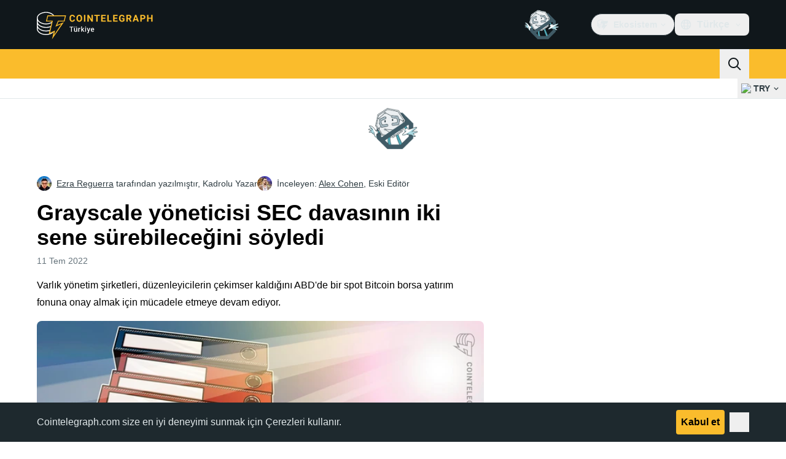

--- FILE ---
content_type: text/html;charset=utf-8
request_url: https://tr.cointelegraph.com/news/grayscale-legal-officer-says-bitcoin-etf-litigation-could-take-two-years
body_size: 23420
content:
<!DOCTYPE html><html  dir="ltr" lang="tr" data-ct-theme="light"><head><meta charset="utf-8">
<meta name="viewport" content="width=device-width, initial-scale=1">
<title>Grayscale yöneticisi SEC davasının iki sene sürebileceğini söyledi</title>
<link href="https://pagead2.googlesyndication.com" rel="preconnect" crossorigin="anonymous" referrerpolicy="no-referrer" fetchpriority="low">
<link rel="stylesheet" href="/_duck/ducklings/entry.BdkGxqtt.css" crossorigin>
<link rel="stylesheet" href="/_duck/ducklings/PostPage.CICj8nMe.css" crossorigin>
<link rel="stylesheet" href="/_duck/ducklings/Sidebar.C7NVF1jm.css" crossorigin>
<link rel="stylesheet" href="/_duck/ducklings/AdSlot.E7O2rCko.css" crossorigin>
<link rel="stylesheet" href="/_duck/ducklings/AdblockFallback.CGzA8xw8.css" crossorigin>
<link rel="stylesheet" href="/_duck/ducklings/Footer.CG4v6UFX.css" crossorigin>
<link rel="stylesheet" href="/_duck/ducklings/CtInput.CwuiWIgu.css" crossorigin>
<link rel="stylesheet" href="/_duck/ducklings/TopBar.BiIC1rWT.css" crossorigin>
<link rel="stylesheet" href="/_duck/ducklings/TickerBar.CyCrrx4w.css" crossorigin>
<link rel="stylesheet" href="/_duck/ducklings/MobileTopBar.DrauSeiq.css" crossorigin>
<link rel="preload" as="image" href="https://images.cointelegraph.com/cdn-cgi/image/f=auto,onerror=redirect,w=1728,q=90/https://s3.cointelegraph.com/uploads/2022-07/e6fa1352-24d8-43e8-befe-a91853168831.jpg" imagesizes="(max-width: 768px) 328px, (max-width: 1024px) 728px, (max-width: 1280px) 644px, 864px" imagesrcset="https://images.cointelegraph.com/cdn-cgi/image/f=auto,onerror=redirect,w=328,q=90/https://s3.cointelegraph.com/uploads/2022-07/e6fa1352-24d8-43e8-befe-a91853168831.jpg 328w, https://images.cointelegraph.com/cdn-cgi/image/f=auto,onerror=redirect,w=644,q=90/https://s3.cointelegraph.com/uploads/2022-07/e6fa1352-24d8-43e8-befe-a91853168831.jpg 644w, https://images.cointelegraph.com/cdn-cgi/image/f=auto,onerror=redirect,w=656,q=90/https://s3.cointelegraph.com/uploads/2022-07/e6fa1352-24d8-43e8-befe-a91853168831.jpg 656w, https://images.cointelegraph.com/cdn-cgi/image/f=auto,onerror=redirect,w=728,q=90/https://s3.cointelegraph.com/uploads/2022-07/e6fa1352-24d8-43e8-befe-a91853168831.jpg 728w, https://images.cointelegraph.com/cdn-cgi/image/f=auto,onerror=redirect,w=864,q=90/https://s3.cointelegraph.com/uploads/2022-07/e6fa1352-24d8-43e8-befe-a91853168831.jpg 864w, https://images.cointelegraph.com/cdn-cgi/image/f=auto,onerror=redirect,w=1288,q=90/https://s3.cointelegraph.com/uploads/2022-07/e6fa1352-24d8-43e8-befe-a91853168831.jpg 1288w, https://images.cointelegraph.com/cdn-cgi/image/f=auto,onerror=redirect,w=1456,q=90/https://s3.cointelegraph.com/uploads/2022-07/e6fa1352-24d8-43e8-befe-a91853168831.jpg 1456w, https://images.cointelegraph.com/cdn-cgi/image/f=auto,onerror=redirect,w=1728,q=90/https://s3.cointelegraph.com/uploads/2022-07/e6fa1352-24d8-43e8-befe-a91853168831.jpg 1728w" fetchpriority="high">
<link rel="modulepreload" as="script" crossorigin href="/_duck/ducklings/BQPnIqZ_.js">
<link rel="preload" as="font" crossorigin href="/fonts/mint-grotesk copy/Mint-Grotesk-Thin-V131.woff2">
<link rel="preload" as="font" crossorigin href="/_duck/fonts/latin-wght-normal-4NzrPCljtx.woff2">
<link rel="modulepreload" as="script" crossorigin href="/_duck/ducklings/CMIFNHFH.js">
<link rel="modulepreload" as="script" crossorigin href="/_duck/ducklings/B3n0H8KW.js">
<link rel="modulepreload" as="script" crossorigin href="/_duck/ducklings/DrxKNtdD.js">
<link rel="modulepreload" as="script" crossorigin href="/_duck/ducklings/CejciXof.js">
<link rel="modulepreload" as="script" crossorigin href="/_duck/ducklings/DXcRWECv.js">
<link rel="modulepreload" as="script" crossorigin href="/_duck/ducklings/Qd3Ysu3F.js">
<link rel="modulepreload" as="script" crossorigin href="/_duck/ducklings/Ch6w-Nk4.js">
<link rel="modulepreload" as="script" crossorigin href="/_duck/ducklings/DN7F_gb1.js">
<link rel="modulepreload" as="script" crossorigin href="/_duck/ducklings/B59m3SXI.js">
<link rel="modulepreload" as="script" crossorigin href="/_duck/ducklings/iGlBfFev.js">
<link rel="modulepreload" as="script" crossorigin href="/_duck/ducklings/CepXh5A_.js">
<link rel="modulepreload" as="script" crossorigin href="/_duck/ducklings/BJryHO2D.js">
<link rel="modulepreload" as="script" crossorigin href="/_duck/ducklings/BGsTu1wR.js">
<link rel="modulepreload" as="script" crossorigin href="/_duck/ducklings/uEmxHRR1.js">
<link rel="modulepreload" as="script" crossorigin href="/_duck/ducklings/ef4s_Dl9.js">
<link rel="modulepreload" as="script" crossorigin href="/_duck/ducklings/ejzRDs7R.js">
<link rel="modulepreload" as="script" crossorigin href="/_duck/ducklings/BR31v_KR.js">
<link rel="modulepreload" as="script" crossorigin href="/_duck/ducklings/0pLPhCJa.js">
<link rel="modulepreload" as="script" crossorigin href="/_duck/ducklings/D2GaBnd5.js">
<link rel="modulepreload" as="script" crossorigin href="/_duck/ducklings/D_2xUp0r.js">
<link rel="modulepreload" as="script" crossorigin href="/_duck/ducklings/BAezvoOt.js">
<link rel="modulepreload" as="script" crossorigin href="/_duck/ducklings/BV-0lfN-.js">
<link rel="modulepreload" as="script" crossorigin href="/_duck/ducklings/CcoY3Xme.js">
<link rel="modulepreload" as="script" crossorigin href="/_duck/ducklings/CbiuDrCZ.js">
<link rel="modulepreload" as="script" crossorigin href="/_duck/ducklings/D7958EQa.js">
<link rel="modulepreload" as="script" crossorigin href="/_duck/ducklings/CLegAaZ0.js">
<link rel="modulepreload" as="script" crossorigin href="/_duck/ducklings/Cbz9bOLe.js">
<link rel="modulepreload" as="script" crossorigin href="/_duck/ducklings/DRtCs2Wj.js">
<link rel="modulepreload" as="script" crossorigin href="/_duck/ducklings/CM5Y_cz7.js">
<link rel="modulepreload" as="script" crossorigin href="/_duck/ducklings/CeuC8Phw.js">
<link rel="modulepreload" as="script" crossorigin href="/_duck/ducklings/CIlmq-r7.js">
<link rel="modulepreload" as="script" crossorigin href="/_duck/ducklings/BYeOeCCg.js">
<link rel="modulepreload" as="script" crossorigin href="/_duck/ducklings/BuhIdxEP.js">
<link rel="modulepreload" as="script" crossorigin href="/_duck/ducklings/BIW1x9xu.js">
<link rel="modulepreload" as="script" crossorigin href="/_duck/ducklings/D0v4vEVS.js">
<link rel="modulepreload" as="script" crossorigin href="/_duck/ducklings/CzuydbEY.js">
<link rel="modulepreload" as="script" crossorigin href="/_duck/ducklings/Ej8TkzKD.js">
<link rel="modulepreload" as="script" crossorigin href="/_duck/ducklings/Dn5m2IYt.js">
<link rel="modulepreload" as="script" crossorigin href="/_duck/ducklings/BrYzw7dO.js">
<link rel="modulepreload" as="script" crossorigin href="/_duck/ducklings/xBRAsqDU.js">
<link rel="modulepreload" as="script" crossorigin href="/_duck/ducklings/CIv9QyEu.js">
<link rel="modulepreload" as="script" crossorigin href="/_duck/ducklings/ClDoCEN_.js">
<link rel="modulepreload" as="script" crossorigin href="/_duck/ducklings/D71jqmXH.js">
<link rel="modulepreload" as="script" crossorigin href="/_duck/ducklings/C2yRzrCl.js">
<link rel="modulepreload" as="script" crossorigin href="/_duck/ducklings/DE0ai6tZ.js">
<link rel="modulepreload" as="script" crossorigin href="/_duck/ducklings/B5Ry5ZUT.js">
<link rel="modulepreload" as="script" crossorigin href="/_duck/ducklings/Dippz0LH.js">
<link rel="modulepreload" as="script" crossorigin href="/_duck/ducklings/CnUzuTDE.js">
<link rel="modulepreload" as="script" crossorigin href="/_duck/ducklings/sGiMn6-Y.js">
<link rel="modulepreload" as="script" crossorigin href="/_duck/ducklings/DZpczBFY.js">
<link rel="modulepreload" as="script" crossorigin href="/_duck/ducklings/BOH3UDCq.js">
<link rel="modulepreload" as="script" crossorigin href="/_duck/ducklings/BGBF_hzw.js">
<link rel="modulepreload" as="script" crossorigin href="/_duck/ducklings/mxZ5I4UU.js">
<link rel="modulepreload" as="script" crossorigin href="/_duck/ducklings/6cUrTxac.js">
<link rel="modulepreload" as="script" crossorigin href="/_duck/ducklings/DiPFtPSx.js">
<link rel="modulepreload" as="script" crossorigin href="/_duck/ducklings/BAh8pmbC.js">
<link rel="modulepreload" as="script" crossorigin href="/_duck/ducklings/C9zeVl3o.js">
<link rel="modulepreload" as="script" crossorigin href="/_duck/ducklings/DifiP4Nk.js">
<link rel="modulepreload" as="script" crossorigin href="/_duck/ducklings/BKc4UPUb.js">
<link rel="modulepreload" as="script" crossorigin href="/_duck/ducklings/CkkZXkhO.js">
<link rel="modulepreload" as="script" crossorigin href="/_duck/ducklings/BDhjJK5S.js">
<link rel="modulepreload" as="script" crossorigin href="/_duck/ducklings/D49nFwjI.js">
<link rel="modulepreload" as="script" crossorigin href="/_duck/ducklings/DX-0DWAS.js">
<link rel="modulepreload" as="script" crossorigin href="/_duck/ducklings/6qvK4UCF.js">
<link rel="modulepreload" as="script" crossorigin href="/_duck/ducklings/DxoEuYTC.js">
<link rel="modulepreload" as="script" crossorigin href="/_duck/ducklings/DeZN5SSj.js">
<link rel="modulepreload" as="script" crossorigin href="/_duck/ducklings/4iloc-kM.js">
<link rel="modulepreload" as="script" crossorigin href="/_duck/ducklings/BODFVx0W.js">
<link rel="modulepreload" as="script" crossorigin href="/_duck/ducklings/CL1dl-Zf.js">
<link rel="modulepreload" as="script" crossorigin href="/_duck/ducklings/b2YiB6DS.js">
<link rel="modulepreload" as="script" crossorigin href="/_duck/ducklings/C3B2_o4f.js">
<link rel="modulepreload" as="script" crossorigin href="/_duck/ducklings/GkehEg_F.js">
<link rel="modulepreload" as="script" crossorigin href="/_duck/ducklings/DzoArZnI.js">
<link rel="modulepreload" as="script" crossorigin href="/_duck/ducklings/DB4SiFVs.js">
<link rel="modulepreload" as="script" crossorigin href="/_duck/ducklings/CCArVuiP.js">
<link rel="modulepreload" as="script" crossorigin href="/_duck/ducklings/0tIGyThL.js">
<link rel="modulepreload" as="script" crossorigin href="/_duck/ducklings/DOAh5jHT.js">
<link rel="modulepreload" as="script" crossorigin href="/_duck/ducklings/BudI7F6Y.js">
<link rel="modulepreload" as="script" crossorigin href="/_duck/ducklings/dYsjw8Po.js">
<link rel="modulepreload" as="script" crossorigin href="/_duck/ducklings/CQptorRw.js">
<link rel="modulepreload" as="script" crossorigin href="/_duck/ducklings/yI6hs-jw.js">
<link rel="modulepreload" as="script" crossorigin href="/_duck/ducklings/DBtQ45yg.js">
<link rel="modulepreload" as="script" crossorigin href="/_duck/ducklings/DEkSO6oZ.js">
<link rel="modulepreload" as="script" crossorigin href="/_duck/ducklings/EXtacmIj.js">
<link rel="modulepreload" as="script" crossorigin href="/_duck/ducklings/C4Apk1tS.js">
<link rel="modulepreload" as="script" crossorigin href="/_duck/ducklings/C69A0pwv.js">
<link rel="modulepreload" as="script" crossorigin href="/_duck/ducklings/C9VVbmgV.js">
<link rel="modulepreload" as="script" crossorigin href="/_duck/ducklings/CVFRlEva.js">
<link rel="modulepreload" as="script" crossorigin href="/_duck/ducklings/BQZO9aAb.js">
<link rel="modulepreload" as="script" crossorigin href="/_duck/ducklings/1sC9Ikd9.js">
<link rel="modulepreload" as="script" crossorigin href="/_duck/ducklings/gQTBDYzQ.js">
<link rel="modulepreload" as="script" crossorigin href="/_duck/ducklings/CcErIS_6.js">
<link rel="modulepreload" as="script" crossorigin href="/_duck/ducklings/BgpeMFYi.js">
<link rel="modulepreload" as="script" crossorigin href="/_duck/ducklings/Al2jWYK0.js">
<link rel="modulepreload" as="script" crossorigin href="/_duck/ducklings/Cg2dD0QL.js">
<link rel="modulepreload" as="script" crossorigin href="/_duck/ducklings/B9NVRm18.js">
<link rel="modulepreload" as="script" crossorigin href="/_duck/ducklings/DDp02dmC.js">
<link rel="modulepreload" as="script" crossorigin href="/_duck/ducklings/C0yr02yZ.js">
<link rel="modulepreload" as="script" crossorigin href="/_duck/ducklings/CwkMJlJT.js">
<link rel="modulepreload" as="script" crossorigin href="/_duck/ducklings/D2sYQgQO.js">
<link rel="modulepreload" as="script" crossorigin href="/_duck/ducklings/BxURzMQ8.js">
<link rel="modulepreload" as="script" crossorigin href="/_duck/ducklings/BEvZK9W6.js">
<link rel="modulepreload" as="script" crossorigin href="/_duck/ducklings/DVgmuLbh.js">
<link rel="modulepreload" as="script" crossorigin href="/_duck/ducklings/CqSQNWb6.js">
<link rel="modulepreload" as="script" crossorigin href="/_duck/ducklings/CMmOnLAY.js">
<link rel="modulepreload" as="script" crossorigin href="/_duck/ducklings/BI8qXLAj.js">
<link rel="modulepreload" as="script" crossorigin href="/_duck/ducklings/5lzavIAx.js">
<link rel="modulepreload" as="script" crossorigin href="/_duck/ducklings/BMTW4uNA.js">
<link rel="preload" as="fetch" fetchpriority="low" crossorigin="anonymous" href="/_duck/ducklings/builds/meta/30a6cf8f-5132-43f9-8f15-eaad1ff4c9a1.json">
<link rel="prefetch" as="script" crossorigin href="/_duck/ducklings/CINI0T-D.js">
<link rel="prefetch" as="script" crossorigin href="/_duck/ducklings/BiXrWZ2-.js">
<link rel="prefetch" as="script" crossorigin href="/_duck/ducklings/BrfKhFbo.js">
<link rel="prefetch" as="style" crossorigin href="/_duck/ducklings/Toaster.quSoDDrE.css">
<link rel="prefetch" as="script" crossorigin href="/_duck/ducklings/Daa7lbpu.js">
<link rel="prefetch" as="script" crossorigin href="/_duck/ducklings/DmyuBZG7.js">
<link rel="prefetch" as="script" crossorigin href="/_duck/ducklings/BdgXV6i8.js">
<link rel="prefetch" as="script" crossorigin href="/_duck/ducklings/CLDVzU72.js">
<link rel="prefetch" as="style" crossorigin href="/_duck/ducklings/index.RzMI8_0o.css">
<link rel="prefetch" as="script" crossorigin href="/_duck/ducklings/CkzLzi4g.js">
<link rel="prefetch" as="script" crossorigin href="/_duck/ducklings/CN6daUi_.js">
<link rel="prefetch" as="script" crossorigin href="/_duck/ducklings/BCZp_ZMf.js">
<link rel="prefetch" as="style" crossorigin href="/_duck/ducklings/BottomStack.BfRm2Ihm.css">
<link rel="prefetch" as="script" crossorigin href="/_duck/ducklings/BO-dWtLN.js">
<link rel="prefetch" as="script" crossorigin href="/_duck/ducklings/BYtnqgiZ.js">
<link rel="prefetch" as="script" crossorigin href="/_duck/ducklings/C-wDs2IJ.js">
<link rel="prefetch" as="script" crossorigin href="/_duck/ducklings/Dc5UhEqG.js">
<link rel="prefetch" as="script" crossorigin href="/_duck/ducklings/5-D51pug.js">
<link rel="prefetch" as="script" crossorigin href="/_duck/ducklings/bUu0CWUF.js">
<link rel="prefetch" as="script" crossorigin href="/_duck/ducklings/B2tZF24L.js">
<link rel="prefetch" as="script" crossorigin href="/_duck/ducklings/CmlC-AAr.js">
<link rel="prefetch" as="script" crossorigin href="/_duck/ducklings/BTSNAs2z.js">
<link rel="prefetch" as="script" crossorigin href="/_duck/ducklings/By9GE4a3.js">
<link rel="prefetch" as="script" crossorigin href="/_duck/ducklings/BzP04Zdc.js">
<link rel="prefetch" as="script" crossorigin href="/_duck/ducklings/MO7YVrV7.js">
<link rel="prefetch" as="script" crossorigin href="/_duck/ducklings/QwKLBmwP.js">
<link rel="prefetch" as="script" crossorigin href="/_duck/ducklings/BvFLgr9C.js">
<link rel="prefetch" as="script" crossorigin href="/_duck/ducklings/DjYpigBt.js">
<link rel="prefetch" as="script" crossorigin href="/_duck/ducklings/D8vTBHGb.js">
<link rel="prefetch" as="style" crossorigin href="/_duck/ducklings/AdTextBanner.iHGdZCUv.css">
<link rel="prefetch" as="script" crossorigin href="/_duck/ducklings/Dg0Ng7sr.js">
<link rel="prefetch" as="style" crossorigin href="/_duck/ducklings/index.D-gDOaUl.css">
<link rel="prefetch" as="script" crossorigin href="/_duck/ducklings/4MJxVpvm.js">
<link rel="prefetch" as="script" crossorigin href="/_duck/ducklings/CrPI-Zs-.js">
<link rel="prefetch" as="style" crossorigin href="/_duck/ducklings/index.DZ8iWNwc.css">
<link rel="prefetch" as="script" crossorigin href="/_duck/ducklings/BXQWdHtW.js">
<link rel="prefetch" as="style" crossorigin href="/_duck/ducklings/AdPromoButtonStack.kXBLT4qL.css">
<link rel="prefetch" as="script" crossorigin href="/_duck/ducklings/BYSbyPM-.js">
<link rel="prefetch" as="script" crossorigin href="/_duck/ducklings/CF_c9lPx.js">
<link rel="prefetch" as="script" crossorigin href="/_duck/ducklings/B-XR_NXJ.js">
<link rel="prefetch" as="script" crossorigin href="/_duck/ducklings/D6DLgtHH.js">
<link rel="prefetch" as="style" crossorigin href="/_duck/ducklings/AdStoryWidget.D2os0aTP.css">
<link rel="prefetch" as="script" crossorigin href="/_duck/ducklings/DEBKvkrp.js">
<link rel="prefetch" as="style" crossorigin href="/_duck/ducklings/AdParallax.BJKd570x.css">
<link rel="prefetch" as="script" crossorigin href="/_duck/ducklings/DR-8XSgt.js">
<link rel="prefetch" as="script" crossorigin href="/_duck/ducklings/C55rkw9M.js">
<link rel="prefetch" as="script" crossorigin href="/_duck/ducklings/hX5pEyHZ.js">
<link rel="prefetch" as="style" crossorigin href="/_duck/ducklings/AdWideParallax.CZ9moqjx.css">
<link rel="prefetch" as="script" crossorigin href="/_duck/ducklings/CnDbmuSd.js">
<link rel="prefetch" as="script" crossorigin href="/_duck/ducklings/Cq8alSOn.js">
<link rel="prefetch" as="style" crossorigin href="/_duck/ducklings/NewsletterSubscriptionFormEmbed.kmo_mFsR.css">
<link rel="prefetch" as="script" crossorigin href="/_duck/ducklings/DA71NOoT.js">
<link rel="prefetch" as="style" crossorigin href="/_duck/ducklings/InlineRateLiveDataEmbed.BfUgLVTL.css">
<link rel="prefetch" as="script" crossorigin href="/_duck/ducklings/B1FqrWng.js">
<link rel="prefetch" as="script" crossorigin href="/_duck/ducklings/CPZ492OG.js">
<link rel="prefetch" as="script" crossorigin href="/_duck/ducklings/29LuzAN-.js">
<link rel="prefetch" as="script" crossorigin href="/_duck/ducklings/BSQqKaq-.js">
<link rel="prefetch" as="script" crossorigin href="/_duck/ducklings/D7ALiqhe.js">
<link rel="prefetch" as="style" crossorigin href="/_duck/ducklings/InstagramEmbed.DrW_3Kre.css">
<link rel="prefetch" as="script" crossorigin href="/_duck/ducklings/CoR3REXi.js">
<link rel="prefetch" as="style" crossorigin href="/_duck/ducklings/CerosEmbed.CZk__VAr.css">
<link rel="prefetch" as="script" crossorigin href="/_duck/ducklings/B1B78Rtm.js">
<link rel="prefetch" as="script" crossorigin href="/_duck/ducklings/P8Xfrasi.js">
<link rel="prefetch" as="script" crossorigin href="/_duck/ducklings/3rbR3Ki3.js">
<link rel="prefetch" as="script" crossorigin href="/_duck/ducklings/OgpwSpfV.js">
<meta name="apple-mobile-web-app-title" content="Cointelegraph">
<meta name="application-name" content="Cointelegraph">
<meta name="msapplication-TileColor" content="#1a1b1d">
<meta name="msapplication-config" content="/browserconfig.xml">
<meta name="msapplication-TileImage" content="/_duck/img/favicons/mstitle-144x144.png">
<meta name="theme-color" content="#1a1b1d">
<meta name="telegram:channel" content="@cointelegraph">
<link rel="apple-touch-icon" sizes="180x180" href="/_duck/img/favicons/apple-touch-icon.png">
<link rel="icon" type="image/png" sizes="16x16" href="/_duck/img/favicons/favicon-16x16.png">
<link rel="icon" type="image/png" sizes="32x32" href="/_duck/img/favicons/favicon-32x32.png">
<link rel="manifest" href="/site.webmanifest">
<link rel="mask-icon" href="/_duck/img/favicons/safari-pinned-tab.svg" color="#1a1b1d">
<link rel="shortcut icon" href="/favicon.ico">
<meta name="description" content="Varlık yönetim şirketleri, düzenleyicilerin çekimser kaldığını ABD'de bir spot Bitcoin borsa yatırım fonuna onay almak için mücadele etmeye devam ediyor.">
<meta property="og:title" content="Grayscale yöneticisi SEC davasının iki sene sürebileceğini söyledi">
<meta property="og:description" content="Varlık yönetim şirketleri, düzenleyicilerin çekimser kaldığını ABD'de bir spot Bitcoin borsa yatırım fonuna onay almak için mücadele etmeye devam ediyor.">
<meta property="og:site_name" content="Cointelegraph">
<meta property="og:url" content="https://tr.cointelegraph.com/news/grayscale-legal-officer-says-bitcoin-etf-litigation-could-take-two-years">
<meta property="og:locale" content="tr">
<meta property="og:image" content="https://images.cointelegraph.com/cdn-cgi/image/f=auto,onerror=redirect,w=1200/https://s3.cointelegraph.com/uploads/2022-07/e6fa1352-24d8-43e8-befe-a91853168831.jpg">
<meta property="og:type" content="article">
<meta name="twitter:title" content="Grayscale yöneticisi SEC davasının iki sene sürebileceğini söyledi">
<meta name="twitter:description" content="Varlık yönetim şirketleri, düzenleyicilerin çekimser kaldığını ABD'de bir spot Bitcoin borsa yatırım fonuna onay almak için mücadele etmeye devam ediyor.">
<meta name="twitter:image" content="https://images.cointelegraph.com/cdn-cgi/image/f=auto,onerror=redirect,w=1200/https://s3.cointelegraph.com/uploads/2022-07/e6fa1352-24d8-43e8-befe-a91853168831.jpg">
<meta name="twitter:card" content="summary_large_image">
<link rel="alternate" href="https://cointelegraph.com/news/grayscale-legal-officer-says-bitcoin-etf-litigation-could-take-two-years" hreflang="en">
<link rel="alternate" href="https://es.cointelegraph.com/news/grayscale-legal-officer-says-bitcoin-etf-litigation-could-take-two-years" hreflang="es">
<link rel="alternate" href="https://cn.cointelegraph.com/news/grayscale-legal-officer-says-bitcoin-etf-litigation-could-take-two-years" hreflang="zh">
<link rel="alternate" href="https://de.cointelegraph.com/news/grayscale-legal-officer-says-bitcoin-etf-litigation-could-take-two-years" hreflang="de">
<link rel="alternate" href="https://fr.cointelegraph.com/news/grayscale-legal-officer-says-bitcoin-etf-litigation-could-take-two-years" hreflang="fr">
<link rel="alternate" href="https://it.cointelegraph.com/news/grayscale-legal-officer-says-bitcoin-etf-litigation-could-take-two-years" hreflang="it">
<link rel="alternate" href="https://jp.cointelegraph.com/news/grayscale-legal-officer-says-bitcoin-etf-litigation-could-take-two-years" hreflang="ja">
<link rel="alternate" href="https://br.cointelegraph.com/news/grayscale-legal-officer-says-bitcoin-etf-litigation-could-take-two-years" hreflang="pt-BR">
<link rel="alternate" href="https://tr.cointelegraph.com/news/grayscale-legal-officer-says-bitcoin-etf-litigation-could-take-two-years" hreflang="tr">
<link rel="canonical" href="https://tr.cointelegraph.com/news/grayscale-legal-officer-says-bitcoin-etf-litigation-could-take-two-years">
<link rel="alternate" type="application/rss+xml" title="Cointelegraph RSS Feed" href="https://cointelegraph.com/rss" hreflang="en">
<meta name="robots" content="max-image-preview:large">
<meta name="twitter:site" content="@cointelegraph">
<meta name="twitter:creator" content="@cointelegraph">
<script type="module" src="/_duck/ducklings/BQPnIqZ_.js" crossorigin></script><meta name="sentry-trace" content="edd18645ce04ad70bc06493f7961fc16-54cd2cbd9b9e93fd-1"/>
<meta name="baggage" content="sentry-environment=production,sentry-release=release-134,sentry-public_key=898e8ab99e9fa726a01051fba6c430b0,sentry-trace_id=edd18645ce04ad70bc06493f7961fc16,sentry-transaction=GET%20%2Fnews%2Fgrayscale-legal-officer-says-bitcoin-etf-litigation-could-take-two-years,sentry-sampled=true,sentry-sample_rand=0.05605862068122791,sentry-sample_rate=0.1"/></head><body><div id="__duck"><!--[--><!----><!--[--><!--[--><span></span><!--[--><div class=""><!--[--><div data-ct-theme="dark" data-testid="top-bar" class="duraction-300 relative bg-ct-ds-bg-1 transition-all ease-in-out"><div class="py-4 container flex items-center justify-between"><div class="absolute bottom-0 left-0 right-0 top-0 overflow-hidden"><div class="container h-full"><div></div></div></div><a href="/" class="inline-flex cursor-pointer items-center focus:outline-none z-[2] transition-all duration-300 ease-in-out h-12 w-48" data-testid="logo" data-gtm-locator="clickon_logo" title="Cointelegraph"><img class="h-8 w-32 object-contain object-center tablet:h-10 tablet:w-40 desktop:h-12 desktop:w-48" alt="Cointelegraph" src="/_duck/img/site-logo/tr.svg" decoding="async" fetchpriority="high" loading="eager"></a><div class="z-[2] flex items-center gap-x-5"><div class="_ad-slot_xzt52_1 me-4 h-12 w-32 self-center" style="--aspect-ratio:null;" data-testid="desktop-banner"><!--[--><img class="_image_51qro_1" src="https://images.cointelegraph.com/images/373_aHR0cHM6Ly9zMy5jb2ludGVsZWdyYXBoLmNvbS9zdG9yYWdlL3VwbG9hZHMvdmlldy9hNGFkNDk1ZmMwNGJkOTdmNzE2NDlhNDhkNjAwM2QwMC5wbmc=.png"><!--]--></div><!--[--><div class="relative" data-testid="product-dropdown" data-headlessui-state><button type="button" class="inline-flex justify-center items-center font-semibold transition focus:outline-none cursor-pointer aria-disabled:cursor-default p-1.5 text-sm aria-disabled:ct-ds-fg-weak text-ct-ds-fg-default ui-not-selected:hover:bg-ct-ds-bg-3 focus-visible:bg-ct-ds-bg-3 aria-checked:bg-ct-ds-bg-3 flex h-9 items-center rounded-full border border-ct-ds-border-default p-2" data-testid="product-dropdown-select-button" data-gtm-locator="head_ecosystem_clickon" id="headlessui-listbox-button-v-1-0-0" aria-haspopup="listbox" aria-expanded="false" data-headlessui-state><!--[--><span data-allow-missmatch aria-hidden="true" class="inline-flex h-[1em] w-[1em] bg-current _ct-svg-mask_4i9v8_1" style="--url:url(&quot;/_duck/img/icons/ct-logo.svg&quot;);--size:1.25rem;" data-allow-mismatch role="img">   </span><span class="ps-2">Ekosistem</span><span data-allow-missmatch aria-hidden="true" class="inline-flex h-[1em] w-[1em] bg-current _ct-svg-mask_4i9v8_1 ui-open:rotate-180" style="--url:url(&quot;/_duck/img/icons/arrow-chevron-down.svg&quot;);--size:1.25rem;" data-allow-mismatch role="img">   </span><!--]--></button><!----></div><!--]--><div class="inline-flex items-center"><!--[--><a class="inline-flex items-center gap-1 px-0.5 py-1.5 text-sm text-ct-ds-fg-default hover:text-ct-ds-fg-stronger focus:outline-none ui-open:bg-ct-ds-bg-1 ui-open:text-ct-ds-accent-primary-default" rel="nofollow" href="https://www.facebook.com/CointelegraphTR/" target="_blank" data-testid="social-facebook"><span class="h-5 w-5 text-xl empty:hidden"><!--[--><span data-allow-missmatch aria-hidden="true" class="inline-flex h-[1em] w-[1em] bg-current _ct-svg-mask_4i9v8_1" style="--url:url(&quot;/_duck/img/icons/logo-facebook.svg&quot;);--size:1.25rem;" data-allow-mismatch role="img">   </span><!--]--></span><!----></a><a class="inline-flex items-center gap-1 px-0.5 py-1.5 text-sm text-ct-ds-fg-default hover:text-ct-ds-fg-stronger focus:outline-none ui-open:bg-ct-ds-bg-1 ui-open:text-ct-ds-accent-primary-default" rel="nofollow" href="https://twitter.com/CointelegraphTR" target="_blank" data-testid="social-x"><span class="h-5 w-5 text-xl empty:hidden"><!--[--><span data-allow-missmatch aria-hidden="true" class="inline-flex h-[1em] w-[1em] bg-current _ct-svg-mask_4i9v8_1" style="--url:url(&quot;/_duck/img/icons/logo-x.svg&quot;);--size:1.25rem;" data-allow-mismatch role="img">   </span><!--]--></span><!----></a><a class="inline-flex items-center gap-1 px-0.5 py-1.5 text-sm text-ct-ds-fg-default hover:text-ct-ds-fg-stronger focus:outline-none ui-open:bg-ct-ds-bg-1 ui-open:text-ct-ds-accent-primary-default" rel="nofollow" href="https://t.me/Cointelegraph_TR" target="_blank" data-testid="social-telegram"><span class="h-5 w-5 text-xl empty:hidden"><!--[--><span data-allow-missmatch aria-hidden="true" class="inline-flex h-[1em] w-[1em] bg-current _ct-svg-mask_4i9v8_1" style="--url:url(&quot;/_duck/img/icons/logo-telegram.svg&quot;);--size:1.25rem;" data-allow-mismatch role="img">   </span><!--]--></span><!----></a><!--]--></div><!--[--><div class="relative"><button class="flex h-9 cursor-pointer items-center rounded-lg p-2 text-ct-ds-fg-default hover:bg-ct-ds-bg-3 hover:text-ct-ds-fg-strong" data-testid="language-select-button" id="headlessui-listbox-button-v-1-0-2" aria-haspopup="listbox" aria-expanded="false" data-headlessui-state><span data-allow-missmatch aria-hidden="true" class="inline-flex h-[1em] w-[1em] bg-current _ct-svg-mask_4i9v8_1" style="--url:url(&quot;/_duck/img/icons/obj-world.svg&quot;);--size:1.25rem;" data-allow-mismatch role="img">   </span><span class="me-1 ms-2 font-semibold">Türkçe</span><span data-allow-missmatch aria-hidden="true" class="inline-flex h-[1em] w-[1em] bg-current _ct-svg-mask_4i9v8_1 ui-open:rotate-180" style="--url:url(&quot;/_duck/img/icons/arrow-chevron-down.svg&quot;);--size:1.25rem;" data-allow-mismatch role="img">   </span></button><!----></div><!--]--><!----></div></div></div><header class="before:ct-ds-bg-1 flex bg-ct-ds-accent-primary-default"><nav class="container flex items-center justify-between desktop:ps-10"><div class="flex items-center" data-testid="menu-items"><!--[--><div class="relative" data-headlessui-state data-gtm-locator="main_menu_head_1"><button id="headlessui-menu-button-v-1-0-5-0" type="button" aria-haspopup="menu" aria-expanded="false" data-headlessui-state class="cursor-default text-base text-ct-ds-fg-strong font-medium text-ct-ds-fg-strong hover:bg-ct-ds-accent-primary-muted focus:bg-ct-ds-accent-primary-muted ui-open:bg-ct-ds-accent-primary-muted px-5 py-3 text-base tracking-tight" data-gtm-locator="main_menu_head_0" data-testid="menu-item-Haberler">Haberler</button><!----></div><div class="relative" data-headlessui-state data-gtm-locator="main_menu_head_2"><button id="headlessui-menu-button-v-1-0-5-2" type="button" aria-haspopup="menu" aria-expanded="false" data-headlessui-state class="cursor-default text-base text-ct-ds-fg-strong font-medium text-ct-ds-fg-strong hover:bg-ct-ds-accent-primary-muted focus:bg-ct-ds-accent-primary-muted ui-open:bg-ct-ds-accent-primary-muted px-5 py-3 text-base tracking-tight" data-gtm-locator="main_menu_head_1" data-testid="menu-item-Piyasalar">Piyasalar</button><!----></div><div class="relative" data-headlessui-state data-gtm-locator="main_menu_head_3"><button id="headlessui-menu-button-v-1-0-5-4" type="button" aria-haspopup="menu" aria-expanded="false" data-headlessui-state class="cursor-default text-base text-ct-ds-fg-strong font-medium text-ct-ds-fg-strong hover:bg-ct-ds-accent-primary-muted focus:bg-ct-ds-accent-primary-muted ui-open:bg-ct-ds-accent-primary-muted px-5 py-3 text-base tracking-tight" data-gtm-locator="main_menu_head_2" data-testid="menu-item-Kişiler">Kişiler</button><!----></div><div class="relative" data-headlessui-state data-gtm-locator="main_menu_head_4"><button id="headlessui-menu-button-v-1-0-5-6" type="button" aria-haspopup="menu" aria-expanded="false" data-headlessui-state class="cursor-default text-base text-ct-ds-fg-strong font-medium text-ct-ds-fg-strong hover:bg-ct-ds-accent-primary-muted focus:bg-ct-ds-accent-primary-muted ui-open:bg-ct-ds-accent-primary-muted px-5 py-3 text-base tracking-tight" data-gtm-locator="main_menu_head_3" data-testid="menu-item-Öğren">Öğren</button><!----></div><div class="relative" data-headlessui-state data-gtm-locator="main_menu_head_5"><button id="headlessui-menu-button-v-1-0-5-8" type="button" aria-haspopup="menu" aria-expanded="false" data-headlessui-state class="cursor-default text-base text-ct-ds-fg-strong font-medium text-ct-ds-fg-strong hover:bg-ct-ds-accent-primary-muted focus:bg-ct-ds-accent-primary-muted ui-open:bg-ct-ds-accent-primary-muted px-5 py-3 text-base tracking-tight" data-gtm-locator="main_menu_head_4" data-testid="menu-item-Hakkımızda">Hakkımızda</button><!----></div><!--]--></div><!--[--><!--[--><div class="relative" data-headlessui-state><!--[--><button class="font-medium text-ct-ds-fg-strong hover:bg-ct-ds-accent-primary-muted focus:bg-ct-ds-accent-primary-muted ui-open:bg-ct-ds-accent-primary-muted p-3 text-sm tracking-tight" data-testid="desktop-search-popover" id="headlessui-popover-button-v-1-0-5-10" type="button" aria-expanded="false" data-headlessui-state><span data-allow-missmatch aria-hidden="true" class="inline-flex h-[1em] w-[1em] bg-current _ct-svg-mask_4i9v8_1 h-5" style="--url:url(&quot;/_duck/img/icons/app-search.svg&quot;);--size:1.5rem;" data-allow-mismatch role="img">   </span></button><!----><!--]--><!----></div><!--]--><div hidden style="position:fixed;top:1;left:1;width:1;height:0;padding:0;margin:-1;overflow:hidden;clip:rect(0, 0, 0, 0);white-space:nowrap;border-width:0;display:none;"></div><!--]--></nav></header><!--]--></div><div class="relative z-[1] -mb-px flex flex-nowrap border-b border-ct-ds-border-default bg-ct-ds-bg-sub" data-testid="infinite-tickers"><div class="flex select-none flex-nowrap overflow-hidden whitespace-nowrap rtl:flex-row-reverse" style="--6172e022:0;"><div class="_marquee-block_1a5fo_1"><!--[--><div class="flex"><!--[--><a href="/zec-price-index" class="inline-flex gap-1 px-2 py-1.5 hover:bg-ct-ds-bg-3" data-testid="rate-ticker-ZEC"><span class="text-sm font-semibold text-ct-ds-fg-stronger" data-testid="rate-ticker-ZEC-title">ZEC</span><span class="text-sm" data-testid="rate-ticker-ZEC-price">₺15.689,83</span><span class="inline-flex items-center font-semibold tracking-tight gap-1 text-sm text-ct-ds-accent-red-default" data-testid="rate-ticker-ZEC-price-change"><svg viewBox="0 0 16 16" fill="none" xmlns="http://www.w3.org/2000/svg" class="h-3 w-3 my-1 me-0.5"><!----><path d="M8.96741 13.4545C8.53745 14.1818 7.46257 14.1818 7.03262 13.4545L1.22826 3.63636C0.798305 2.90909 1.33575 2 2.19565 2H13.8044C14.6643 2 15.2017 2.90909 14.7718 3.63636L8.96741 13.4545Z" fill="currentColor"></path></svg> 1.41%</span></a><a href="/hyperliquid-price-index" class="inline-flex gap-1 px-2 py-1.5 hover:bg-ct-ds-bg-3" data-testid="rate-ticker-HYPE"><span class="text-sm font-semibold text-ct-ds-fg-stronger" data-testid="rate-ticker-HYPE-title">HYPE</span><span class="text-sm" data-testid="rate-ticker-HYPE-price">₺1.009,01</span><span class="inline-flex items-center font-semibold tracking-tight gap-1 text-sm text-ct-ds-accent-red-default" data-testid="rate-ticker-HYPE-price-change"><svg viewBox="0 0 16 16" fill="none" xmlns="http://www.w3.org/2000/svg" class="h-3 w-3 my-1 me-0.5"><!----><path d="M8.96741 13.4545C8.53745 14.1818 7.46257 14.1818 7.03262 13.4545L1.22826 3.63636C0.798305 2.90909 1.33575 2 2.19565 2H13.8044C14.6643 2 15.2017 2.90909 14.7718 3.63636L8.96741 13.4545Z" fill="currentColor"></path></svg> 2.56%</span></a><a href="/binance-coin-price-index" class="inline-flex gap-1 px-2 py-1.5 hover:bg-ct-ds-bg-3" data-testid="rate-ticker-BNB"><span class="text-sm font-semibold text-ct-ds-fg-stronger" data-testid="rate-ticker-BNB-title">BNB</span><span class="text-sm" data-testid="rate-ticker-BNB-price">₺39.905,73</span><span class="inline-flex items-center font-semibold tracking-tight gap-1 text-sm text-ct-ds-accent-red-default" data-testid="rate-ticker-BNB-price-change"><svg viewBox="0 0 16 16" fill="none" xmlns="http://www.w3.org/2000/svg" class="h-3 w-3 my-1 me-0.5"><!----><path d="M8.96741 13.4545C8.53745 14.1818 7.46257 14.1818 7.03262 13.4545L1.22826 3.63636C0.798305 2.90909 1.33575 2 2.19565 2H13.8044C14.6643 2 15.2017 2.90909 14.7718 3.63636L8.96741 13.4545Z" fill="currentColor"></path></svg> 0.43%</span></a><a href="/chainlink-price-index" class="inline-flex gap-1 px-2 py-1.5 hover:bg-ct-ds-bg-3" data-testid="rate-ticker-LINK"><span class="text-sm font-semibold text-ct-ds-fg-stronger" data-testid="rate-ticker-LINK-title">LINK</span><span class="text-sm" data-testid="rate-ticker-LINK-price">₺553,76</span><span class="inline-flex items-center font-semibold tracking-tight gap-1 text-sm text-ct-ds-accent-green-default" data-testid="rate-ticker-LINK-price-change"><svg viewBox="0 0 16 16" fill="none" xmlns="http://www.w3.org/2000/svg" class="h-3 w-3 my-1 me-0.5"><path d="M7.03262 2.54545C7.46257 1.81818 8.53745 1.81818 8.96741 2.54545L14.7718 12.3636C15.2017 13.0909 14.6643 14 13.8044 14H2.19565C1.33575 14 0.798305 13.0909 1.22826 12.3636L7.03262 2.54545Z" fill="currentColor"></path><!----></svg> 0.09%</span></a><a href="/solana-price-index" class="inline-flex gap-1 px-2 py-1.5 hover:bg-ct-ds-bg-3" data-testid="rate-ticker-SOL"><span class="text-sm font-semibold text-ct-ds-fg-stronger" data-testid="rate-ticker-SOL-title">SOL</span><span class="text-sm" data-testid="rate-ticker-SOL-price">₺5.754,49</span><span class="inline-flex items-center font-semibold tracking-tight gap-1 text-sm text-ct-ds-accent-red-default" data-testid="rate-ticker-SOL-price-change"><svg viewBox="0 0 16 16" fill="none" xmlns="http://www.w3.org/2000/svg" class="h-3 w-3 my-1 me-0.5"><!----><path d="M8.96741 13.4545C8.53745 14.1818 7.46257 14.1818 7.03262 13.4545L1.22826 3.63636C0.798305 2.90909 1.33575 2 2.19565 2H13.8044C14.6643 2 15.2017 2.90909 14.7718 3.63636L8.96741 13.4545Z" fill="currentColor"></path></svg> 0.55%</span></a><a href="/stellar-price-index" class="inline-flex gap-1 px-2 py-1.5 hover:bg-ct-ds-bg-3" data-testid="rate-ticker-XLM"><span class="text-sm font-semibold text-ct-ds-fg-stronger" data-testid="rate-ticker-XLM-title">XLM</span><span class="text-sm" data-testid="rate-ticker-XLM-price">₺9,30</span><span class="inline-flex items-center font-semibold tracking-tight gap-1 text-sm text-ct-ds-accent-red-default" data-testid="rate-ticker-XLM-price-change"><svg viewBox="0 0 16 16" fill="none" xmlns="http://www.w3.org/2000/svg" class="h-3 w-3 my-1 me-0.5"><!----><path d="M8.96741 13.4545C8.53745 14.1818 7.46257 14.1818 7.03262 13.4545L1.22826 3.63636C0.798305 2.90909 1.33575 2 2.19565 2H13.8044C14.6643 2 15.2017 2.90909 14.7718 3.63636L8.96741 13.4545Z" fill="currentColor"></path></svg> 0.53%</span></a><a href="/ada-price-index" class="inline-flex gap-1 px-2 py-1.5 hover:bg-ct-ds-bg-3" data-testid="rate-ticker-ADA"><span class="text-sm font-semibold text-ct-ds-fg-stronger" data-testid="rate-ticker-ADA-title">ADA</span><span class="text-sm" data-testid="rate-ticker-ADA-price">₺15,87</span><span class="inline-flex items-center font-semibold tracking-tight gap-1 text-sm text-ct-ds-accent-green-default" data-testid="rate-ticker-ADA-price-change"><svg viewBox="0 0 16 16" fill="none" xmlns="http://www.w3.org/2000/svg" class="h-3 w-3 my-1 me-0.5"><path d="M7.03262 2.54545C7.46257 1.81818 8.53745 1.81818 8.96741 2.54545L14.7718 12.3636C15.2017 13.0909 14.6643 14 13.8044 14H2.19565C1.33575 14 0.798305 13.0909 1.22826 12.3636L7.03262 2.54545Z" fill="currentColor"></path><!----></svg> 0.33%</span></a><a href="/doge-price-index" class="inline-flex gap-1 px-2 py-1.5 hover:bg-ct-ds-bg-3" data-testid="rate-ticker-DOGE"><span class="text-sm font-semibold text-ct-ds-fg-stronger" data-testid="rate-ticker-DOGE-title">DOGE</span><span class="text-sm" data-testid="rate-ticker-DOGE-price">₺5,52</span><span class="inline-flex items-center font-semibold tracking-tight gap-1 text-sm text-ct-ds-accent-green-default" data-testid="rate-ticker-DOGE-price-change"><svg viewBox="0 0 16 16" fill="none" xmlns="http://www.w3.org/2000/svg" class="h-3 w-3 my-1 me-0.5"><path d="M7.03262 2.54545C7.46257 1.81818 8.53745 1.81818 8.96741 2.54545L14.7718 12.3636C15.2017 13.0909 14.6643 14 13.8044 14H2.19565C1.33575 14 0.798305 13.0909 1.22826 12.3636L7.03262 2.54545Z" fill="currentColor"></path><!----></svg> 0.30%</span></a><a href="/xmr-price-index" class="inline-flex gap-1 px-2 py-1.5 hover:bg-ct-ds-bg-3" data-testid="rate-ticker-XMR"><span class="text-sm font-semibold text-ct-ds-fg-stronger" data-testid="rate-ticker-XMR-title">XMR</span><span class="text-sm" data-testid="rate-ticker-XMR-price">₺26.870,89</span><span class="inline-flex items-center font-semibold tracking-tight gap-1 text-sm text-ct-ds-accent-red-default" data-testid="rate-ticker-XMR-price-change"><svg viewBox="0 0 16 16" fill="none" xmlns="http://www.w3.org/2000/svg" class="h-3 w-3 my-1 me-0.5"><!----><path d="M8.96741 13.4545C8.53745 14.1818 7.46257 14.1818 7.03262 13.4545L1.22826 3.63636C0.798305 2.90909 1.33575 2 2.19565 2H13.8044C14.6643 2 15.2017 2.90909 14.7718 3.63636L8.96741 13.4545Z" fill="currentColor"></path></svg> 0.55%</span></a><a href="/xrp-price-index" class="inline-flex gap-1 px-2 py-1.5 hover:bg-ct-ds-bg-3" data-testid="rate-ticker-XRP"><span class="text-sm font-semibold text-ct-ds-fg-stronger" data-testid="rate-ticker-XRP-title">XRP</span><span class="text-sm" data-testid="rate-ticker-XRP-price">₺84,83</span><span class="inline-flex items-center font-semibold tracking-tight gap-1 text-sm text-ct-ds-accent-red-default" data-testid="rate-ticker-XRP-price-change"><svg viewBox="0 0 16 16" fill="none" xmlns="http://www.w3.org/2000/svg" class="h-3 w-3 my-1 me-0.5"><!----><path d="M8.96741 13.4545C8.53745 14.1818 7.46257 14.1818 7.03262 13.4545L1.22826 3.63636C0.798305 2.90909 1.33575 2 2.19565 2H13.8044C14.6643 2 15.2017 2.90909 14.7718 3.63636L8.96741 13.4545Z" fill="currentColor"></path></svg> 0.09%</span></a><a href="/bitcoin-price" class="inline-flex gap-1 px-2 py-1.5 hover:bg-ct-ds-bg-3" data-testid="rate-ticker-BTC"><span class="text-sm font-semibold text-ct-ds-fg-stronger" data-testid="rate-ticker-BTC-title">BTC</span><span class="text-sm" data-testid="rate-ticker-BTC-price">3,96 Mn ₺</span><span class="inline-flex items-center font-semibold tracking-tight gap-1 text-sm text-ct-ds-accent-red-default" data-testid="rate-ticker-BTC-price-change"><svg viewBox="0 0 16 16" fill="none" xmlns="http://www.w3.org/2000/svg" class="h-3 w-3 my-1 me-0.5"><!----><path d="M8.96741 13.4545C8.53745 14.1818 7.46257 14.1818 7.03262 13.4545L1.22826 3.63636C0.798305 2.90909 1.33575 2 2.19565 2H13.8044C14.6643 2 15.2017 2.90909 14.7718 3.63636L8.96741 13.4545Z" fill="currentColor"></path></svg> 0.98%</span></a><a href="/bitcoin-cash-price-index" class="inline-flex gap-1 px-2 py-1.5 hover:bg-ct-ds-bg-3" data-testid="rate-ticker-BCH"><span class="text-sm font-semibold text-ct-ds-fg-stronger" data-testid="rate-ticker-BCH-title">BCH</span><span class="text-sm" data-testid="rate-ticker-BCH-price">₺25.123,78</span><span class="inline-flex items-center font-semibold tracking-tight gap-1 text-sm text-ct-ds-accent-red-default" data-testid="rate-ticker-BCH-price-change"><svg viewBox="0 0 16 16" fill="none" xmlns="http://www.w3.org/2000/svg" class="h-3 w-3 my-1 me-0.5"><!----><path d="M8.96741 13.4545C8.53745 14.1818 7.46257 14.1818 7.03262 13.4545L1.22826 3.63636C0.798305 2.90909 1.33575 2 2.19565 2H13.8044C14.6643 2 15.2017 2.90909 14.7718 3.63636L8.96741 13.4545Z" fill="currentColor"></path></svg> 1.54%</span></a><a href="/ethereum-price" class="inline-flex gap-1 px-2 py-1.5 hover:bg-ct-ds-bg-3" data-testid="rate-ticker-ETH"><span class="text-sm font-semibold text-ct-ds-fg-stronger" data-testid="rate-ticker-ETH-title">ETH</span><span class="text-sm" data-testid="rate-ticker-ETH-price">₺136.954</span><span class="inline-flex items-center font-semibold tracking-tight gap-1 text-sm text-ct-ds-accent-red-default" data-testid="rate-ticker-ETH-price-change"><svg viewBox="0 0 16 16" fill="none" xmlns="http://www.w3.org/2000/svg" class="h-3 w-3 my-1 me-0.5"><!----><path d="M8.96741 13.4545C8.53745 14.1818 7.46257 14.1818 7.03262 13.4545L1.22826 3.63636C0.798305 2.90909 1.33575 2 2.19565 2H13.8044C14.6643 2 15.2017 2.90909 14.7718 3.63636L8.96741 13.4545Z" fill="currentColor"></path></svg> 1.13%</span></a><a href="/tron-price-index" class="inline-flex gap-1 px-2 py-1.5 hover:bg-ct-ds-bg-3" data-testid="rate-ticker-TRX"><span class="text-sm font-semibold text-ct-ds-fg-stronger" data-testid="rate-ticker-TRX-title">TRX</span><span class="text-sm" data-testid="rate-ticker-TRX-price">₺13,58</span><span class="inline-flex items-center font-semibold tracking-tight gap-1 text-sm text-ct-ds-accent-red-default" data-testid="rate-ticker-TRX-price-change"><svg viewBox="0 0 16 16" fill="none" xmlns="http://www.w3.org/2000/svg" class="h-3 w-3 my-1 me-0.5"><!----><path d="M8.96741 13.4545C8.53745 14.1818 7.46257 14.1818 7.03262 13.4545L1.22826 3.63636C0.798305 2.90909 1.33575 2 2.19565 2H13.8044C14.6643 2 15.2017 2.90909 14.7718 3.63636L8.96741 13.4545Z" fill="currentColor"></path></svg> 1.83%</span></a><!--]--></div><!--]--></div><!--[--><!--]--></div><div class="h-8 flex-grow"></div><!--[--><div class="relative flex-shrink-0" data-headlessui-state><button type="button" class="inline-flex justify-center items-center font-semibold transition focus:outline-none cursor-pointer aria-disabled:cursor-default p-1.5 text-sm aria-disabled:ct-ds-fg-weak text-ct-ds-fg-default ui-not-selected:hover:bg-ct-ds-bg-3 focus-visible:bg-ct-ds-bg-3 aria-checked:bg-ct-ds-bg-3" data-testid="currency-dropdown-button" id="headlessui-listbox-button-v-1-0-6-0" aria-haspopup="listbox" aria-expanded="false" data-headlessui-state><!--[--><img data-testid="currency-dropdown-selected-img" decoding="async" loading="eager" src="https://ticker-api.cointelegraph.com/images/logo/TRY.png?t=2026" width="16px" height="16px"><span class="ms-1" data-testid="currency-dropdown-selected">TRY</span><span data-allow-missmatch aria-hidden="true" class="inline-flex h-[1em] w-[1em] bg-current _ct-svg-mask_4i9v8_1 ui-open:hidden" style="--url:url(&quot;/_duck/img/icons/arrow-chevron-down.svg&quot;);--size:1.25rem;" data-allow-mismatch role="img">   </span><span data-allow-missmatch aria-hidden="true" class="inline-flex h-[1em] w-[1em] bg-current _ct-svg-mask_4i9v8_1 hidden ui-open:inline-block" style="--url:url(&quot;/_duck/img/icons/arrow-chevron-up.svg&quot;);--size:1.25rem;" data-allow-mismatch role="img">   </span><!--]--></button><!----></div><!--]--></div><!--]--><div class=""><div class="pt-2.5 tablet:pt-4 pt-2.5 tablet:pb-6 tablet:pt-4 desktop:pb-5 xl:pb-6" data-testid="header-zone-banner-wrapper"><div class="container px-4 tablet:px-5 xl:px-10"><div class="_ad-slot_xzt52_1 _ad-slot--aspect-ratio_xzt52_4" style="--aspect-ratio:0.05603448275862069;" data-testid="header-zone-banner-wrapper-leaderboard"><!--[--><img class="_image_51qro_1" src="https://images.cointelegraph.com/images/373_aHR0cHM6Ly9zMy5jb2ludGVsZWdyYXBoLmNvbS9zdG9yYWdlL3VwbG9hZHMvdmlldy9hNGFkNDk1ZmMwNGJkOTdmNzE2NDlhNDhkNjAwM2QwMC5wbmc=.png"><!--]--></div></div></div></div><main id="site-layout-main" class=""><!--[--><!--[--><!----><div class="container pb-10 flex justify-between gap-10 pt-5"><div data-gtm-locator="articles" class="max-w-[45.5rem] divide-y divide-ct-ds-border-default"><!--[--><article class="py-6 first:pt-0 last:pb-0 desktop:py-10"><img class="ct-tracking-pixel" src="https://zoa.cointelegraph.com/pixel?postId=89612&amp;regionId=27"><div class="flex flex-col items-baseline mb-4"><div class="flex flex-wrap gap-x-5 gap-y-2"><div class="flex items-center"><img onerror="this.setAttribute(&#39;data-error&#39;, 1)" width="24" height="24" alt="Ezra Reguerra" decoding="async" data-nuxt-img srcset="https://images.cointelegraph.com/cdn-cgi/image/f=auto,onerror=redirect,w=24,h=24,q=90/https://s3.cointelegraph.com/storage/uploads/view/b3f196ca08db938d691ee77699aaf4ff.jpg 1x, https://images.cointelegraph.com/cdn-cgi/image/f=auto,onerror=redirect,w=48,h=48,q=90/https://s3.cointelegraph.com/storage/uploads/view/b3f196ca08db938d691ee77699aaf4ff.jpg 2x" class="me-2 inline rounded-full" data-testid="author-image" src="https://images.cointelegraph.com/cdn-cgi/image/f=auto,onerror=redirect,w=24,h=24,q=90/https://s3.cointelegraph.com/storage/uploads/view/b3f196ca08db938d691ee77699aaf4ff.jpg"><div class="flex flex-wrap text-xs tablet:text-sm"><span class="me-1 font-medium" data-testid="author-name"><span><!--[--><a href="/authors/ezra-reguerra" class="ct-link underline">Ezra Reguerra</a><!--]--> tarafından yazılmıştır,</span></span><span class="font-medium" data-testid="author-position">Kadrolu Yazar</span></div></div><div class="flex items-center"><img onerror="this.setAttribute(&#39;data-error&#39;, 1)" width="24" height="24" alt="Alex Cohen" decoding="async" data-nuxt-img srcset="https://images.cointelegraph.com/cdn-cgi/image/f=auto,onerror=redirect,w=24,h=24,q=90/https://s3.cointelegraph.com/storage/uploads/view/655f53f126bd6a3fae9e9da0a62d75cc.jpg 1x, https://images.cointelegraph.com/cdn-cgi/image/f=auto,onerror=redirect,w=48,h=48,q=90/https://s3.cointelegraph.com/storage/uploads/view/655f53f126bd6a3fae9e9da0a62d75cc.jpg 2x" class="me-2 inline rounded-full" data-testid="author-image" src="https://images.cointelegraph.com/cdn-cgi/image/f=auto,onerror=redirect,w=24,h=24,q=90/https://s3.cointelegraph.com/storage/uploads/view/655f53f126bd6a3fae9e9da0a62d75cc.jpg"><div class="flex flex-wrap text-xs tablet:text-sm"><span class="me-1 font-medium" data-testid="author-name"><span>İnceleyen: <!--[--><a href="/authors/alex-cohen" class="ct-link underline">Alex Cohen</a><!--]-->,</span></span><span class="font-medium" data-testid="author-position">Eski Editör</span></div></div></div><!----></div><h1 data-testid="post-title" class="mb-2 text-2xl font-semibold text-ct-ds-fg-stronger tablet:text-3xl desktop:text-4xl">Grayscale yöneticisi SEC davasının iki sene sürebileceğini söyledi</h1><time datetime="2022-07-11T16:21:40+03:00" class="mb-4 block text-xs text-ct-ds-fg-muted tablet:text-sm" data-testid="publish-date">11 Tem 2022</time><p class="mb-4 text-base/7 text-ct-ds-fg-stronger" data-testid="post-description">Varlık yönetim şirketleri, düzenleyicilerin çekimser kaldığını ABD&#39;de bir spot Bitcoin borsa yatırım fonuna onay almak için mücadele etmeye devam ediyor.</p><!----><figure class="relative mb-6"><img onerror="this.setAttribute(&#39;data-error&#39;, 1)" alt="Grayscale yöneticisi SEC davasının iki sene sürebileceğini söyledi" loading="eager" decoding="async" data-nuxt-img sizes="(max-width: 768px) 328px, (max-width: 1024px) 728px, (max-width: 1280px) 644px, 864px" srcset="https://images.cointelegraph.com/cdn-cgi/image/f=auto,onerror=redirect,w=328,q=90/https://s3.cointelegraph.com/uploads/2022-07/e6fa1352-24d8-43e8-befe-a91853168831.jpg 328w, https://images.cointelegraph.com/cdn-cgi/image/f=auto,onerror=redirect,w=644,q=90/https://s3.cointelegraph.com/uploads/2022-07/e6fa1352-24d8-43e8-befe-a91853168831.jpg 644w, https://images.cointelegraph.com/cdn-cgi/image/f=auto,onerror=redirect,w=656,q=90/https://s3.cointelegraph.com/uploads/2022-07/e6fa1352-24d8-43e8-befe-a91853168831.jpg 656w, https://images.cointelegraph.com/cdn-cgi/image/f=auto,onerror=redirect,w=728,q=90/https://s3.cointelegraph.com/uploads/2022-07/e6fa1352-24d8-43e8-befe-a91853168831.jpg 728w, https://images.cointelegraph.com/cdn-cgi/image/f=auto,onerror=redirect,w=864,q=90/https://s3.cointelegraph.com/uploads/2022-07/e6fa1352-24d8-43e8-befe-a91853168831.jpg 864w, https://images.cointelegraph.com/cdn-cgi/image/f=auto,onerror=redirect,w=1288,q=90/https://s3.cointelegraph.com/uploads/2022-07/e6fa1352-24d8-43e8-befe-a91853168831.jpg 1288w, https://images.cointelegraph.com/cdn-cgi/image/f=auto,onerror=redirect,w=1456,q=90/https://s3.cointelegraph.com/uploads/2022-07/e6fa1352-24d8-43e8-befe-a91853168831.jpg 1456w, https://images.cointelegraph.com/cdn-cgi/image/f=auto,onerror=redirect,w=1728,q=90/https://s3.cointelegraph.com/uploads/2022-07/e6fa1352-24d8-43e8-befe-a91853168831.jpg 1728w" class="aspect-[328/218] w-full rounded-lg tablet:aspect-[728/485] desktop:aspect-[644/429] xl:aspect-[864/576]" data-testid="post-cover-image" src="https://images.cointelegraph.com/cdn-cgi/image/f=auto,onerror=redirect,w=1728,q=90/https://s3.cointelegraph.com/uploads/2022-07/e6fa1352-24d8-43e8-befe-a91853168831.jpg"><figcaption class="absolute bottom-2 right-2 uppercase inline-flex gap-1 items-center border border-ct-ds-border-clear font-semibold rounded transition p-1.5 text-xs text-ct-ds-fg-default bg-ct-ds-accent-primary-default" data-testid="post-badge">Haberler</figcaption></figure><!----><div class="_post-body-wrapper_17o05_1"><!--[--><div data-ct-post-floating-share-panel="true" class="absolute bottom-0 top-0 -ms-16 pe-1.5"><div class="sticky top-5 block"><div data-testid="content-shares" class="flex flex-col gap-1.5"><!--[--><a data-testid="share-list-item-facebook" target="_blank" href="https://www.facebook.com/sharer/sharer.php?u=https://tr.cointelegraph.com/news/grayscale-legal-officer-says-bitcoin-etf-litigation-could-take-two-years" rel="nofollow" class="inline-flex w-10 h-10 rounded transition-colors duration-200 _share-list-item-base_4qrdn_1" data-gtm-locator="article_clickon_share_facebook" style="--2491038b:white;--4424b8fd:#1877F2;--61f3363f:#106CE3;"><span data-allow-missmatch aria-hidden="true" class="inline-flex h-[1em] w-[1em] bg-current _ct-svg-mask_4i9v8_1 _share-list-item-base-icon_4qrdn_9" style="--url:url(&quot;/_duck/img/icons/logo-facebook.svg&quot;);--size:2.5rem;" data-allow-mismatch role="img">   </span></a><a data-testid="share-list-item-x" target="_blank" href="https://twitter.com/intent/tweet?text=Grayscale%20y%C3%B6neticisi%20SEC%20davas%C4%B1n%C4%B1n%20iki%20sene%20s%C3%BCrebilece%C4%9Fini%20s%C3%B6yledi%20https://tr.cointelegraph.com/news/grayscale-legal-officer-says-bitcoin-etf-litigation-could-take-two-years%20via%20@CointelegraphTR" rel="nofollow" class="inline-flex w-10 h-10 rounded transition-colors duration-200 _share-list-item-base_4qrdn_1" data-gtm-locator="article_clickon_share_x" style="--2491038b:white;--4424b8fd:#101318;--61f3363f:#2C3545;"><span data-allow-missmatch aria-hidden="true" class="inline-flex h-[1em] w-[1em] bg-current _ct-svg-mask_4i9v8_1 _share-list-item-base-icon_4qrdn_9" style="--url:url(&quot;/_duck/img/icons/logo-x.svg&quot;);--size:2.5rem;" data-allow-mismatch role="img">   </span></a><a data-testid="share-list-item-telegram" target="_blank" href="https://t.me/share/url?url=https://tr.cointelegraph.com/news/grayscale-legal-officer-says-bitcoin-etf-litigation-could-take-two-years&amp;text=Varl%C4%B1k%20y%C3%B6netim%20%C5%9Firketleri,%20d%C3%BCzenleyicilerin%20%C3%A7ekimser%20kald%C4%B1%C4%9F%C4%B1n%C4%B1%20ABD&#39;de%20bir%20spot%20Bitcoin%20borsa%20yat%C4%B1r%C4%B1m%20fonuna%20onay%20almak%20i%C3%A7in%20m%C3%BCcadele%20etmeye%20devam%20ediyor." rel="nofollow" class="inline-flex w-10 h-10 rounded transition-colors duration-200 _share-list-item-base_4qrdn_1" data-gtm-locator="article_clickon_share_telegram" style="--2491038b:white;--4424b8fd:#2AABEE;--61f3363f:#1A9BDE;"><span data-allow-missmatch aria-hidden="true" class="inline-flex h-[1em] w-[1em] bg-current _ct-svg-mask_4i9v8_1 _share-list-item-base-icon_4qrdn_9" style="--url:url(&quot;/_duck/img/icons/logo-telegram.svg&quot;);--size:2.5rem;" data-allow-mismatch role="img">   </span></a><a data-testid="share-list-item-linkedin" target="_blank" href="https://www.linkedin.com/shareArticle?mini=true&amp;url=https://tr.cointelegraph.com/news/grayscale-legal-officer-says-bitcoin-etf-litigation-could-take-two-years&amp;title=Grayscale%20y%C3%B6neticisi%20SEC%20davas%C4%B1n%C4%B1n%20iki%20sene%20s%C3%BCrebilece%C4%9Fini%20s%C3%B6yledi" rel="nofollow" class="inline-flex w-10 h-10 rounded transition-colors duration-200 _share-list-item-base_4qrdn_1" data-gtm-locator="article_clickon_share_linkedin" style="--2491038b:white;--4424b8fd:#0077B5;--61f3363f:#006AA1;"><span data-allow-missmatch aria-hidden="true" class="inline-flex h-[1em] w-[1em] bg-current _ct-svg-mask_4i9v8_1 _share-list-item-base-icon_4qrdn_9" style="--url:url(&quot;/_duck/img/icons/logo-linkedin.svg&quot;);--size:2.5rem;" data-allow-mismatch role="img">   </span></a><a data-testid="share-list-item-whatsapp" target="_blank" href="https://wa.me/?text=Grayscale%20y%C3%B6neticisi%20SEC%20davas%C4%B1n%C4%B1n%20iki%20sene%20s%C3%BCrebilece%C4%9Fini%20s%C3%B6yledi%20https://tr.cointelegraph.com/news/grayscale-legal-officer-says-bitcoin-etf-litigation-could-take-two-years" rel="nofollow" class="inline-flex w-10 h-10 rounded transition-colors duration-200 _share-list-item-base_4qrdn_1" data-gtm-locator="article_clickon_share_whatsapp" style="--2491038b:white;--4424b8fd:#25D366;--61f3363f:#0DB94D;"><span data-allow-missmatch aria-hidden="true" class="inline-flex h-[1em] w-[1em] bg-current _ct-svg-mask_4i9v8_1 _share-list-item-base-icon_4qrdn_9" style="--url:url(&quot;/_duck/img/icons/logo-whatsapp.svg&quot;);--size:2.5rem;" data-allow-mismatch role="img">   </span></a><a data-testid="share-list-item-pocket" target="_blank" href="https://getpocket.com/save?url=https://tr.cointelegraph.com/news/grayscale-legal-officer-says-bitcoin-etf-litigation-could-take-two-years" rel="nofollow" class="inline-flex w-10 h-10 rounded transition-colors duration-200 _share-list-item-base_4qrdn_1" data-gtm-locator="article_clickon_share_pocket" style="--2491038b:white;--4424b8fd:#EF4056;--61f3363f:#EC1D37;"><span data-allow-missmatch aria-hidden="true" class="inline-flex h-[1em] w-[1em] bg-current _ct-svg-mask_4i9v8_1 _share-list-item-base-icon_4qrdn_9" style="--url:url(&quot;/_duck/img/icons/logo-pocket.svg&quot;);--size:2.5rem;" data-allow-mismatch role="img">   </span></a><!--[--><!--[--><button data-testid="share-list-item-copy" class="inline-flex w-10 h-10 rounded transition-colors duration-200 _share-list-item-base_4qrdn_1" data-gtm-locator="article_clickon_share_copylink" style="--2491038b:#5e6d74;--4424b8fd:#F0F3F4;--61f3363f:#E8E5DE;"><span data-allow-missmatch aria-hidden="true" class="inline-flex h-[1em] w-[1em] bg-current _ct-svg-mask_4i9v8_1 _share-list-item-base-icon_4qrdn_9" style="--url:url(&quot;/_duck/img/icons/app-editor-copy-solid.svg&quot;);--size:2.5rem;" data-allow-mismatch role="img">   </span></button><!----><!----><!--]--><!--]--><!--]--><button data-testid="share-list-item-backToTop" class="inline-flex w-10 h-10 rounded transition-colors duration-200 _share-list-item-base_4qrdn_1" data-gtm-locator="article_89612_clickon_top_button" style="--2491038b:#714203;--4424b8fd:#fabc2c;--61f3363f:#f0a711;"><span data-allow-missmatch aria-hidden="true" class="inline-flex h-[1em] w-[1em] bg-current _ct-svg-mask_4i9v8_1 _share-list-item-base-icon_4qrdn_9" style="--url:url(&quot;/_duck/img/icons/arrow-chevron-large-up.svg&quot;);--size:2.5rem;" data-allow-mismatch role="img">   </span></button></div></div></div><!----><!--]--><!----><!----><!--[--><div class="_html-renderer_mz5on_1 _html-renderer--with-lightbox_mz5on_10 ct-prose" data-testid="html-renderer-container"><body>
<p>Varlık yönetim şirketleri, düzenleyicilerin çekimser kaldığını ABD'de bir spot Bitcoin (<a href="https://tr.cointelegraph.com/bitcoin-price">BTC</a>) borsa yatırım fonuna onay almak için mücadele etmeye devam ediyor.</p>
<p>Grayscale Baş Hukuk Sorumlusu Craig Salm, şirketin ABD Menkul Kıymetler ve Borsa Komisyonu ile Grayscale Bitcoin Trust'ı (GBTC) spot Bitcoin ETF'ye dönüştürmek için girdiği hukuk mücadelesine değindi.</p>
<p>Salm, Grayscale'in SEC'ye karşı argümanının temelini açıklarken, davayla ilgili en çok sorulan soruları da yanıtladı. Salm'e göre SEC'nin spot Bitcoin ETF başvurularını reddetmesi, vadeli işlem ve spot Bitcoin ETF'leri birbirinden ayırıyor ve aralarında bir fark olduğuna işaret ediyor.</p>
<p>Ne var ki Grayscale, bu farklılıkların ETF başvurusu için onay almayla ilişkili olmadığını ve hem vadeli işlem hem de spot Bitcoin ETF'lerin aynı spot BTC piyasasına dayalı olduğunu öne sürüyor.</p>
<p>Dolayısıyla Grayscale hukuk ekibi, Bitcoin vadeli işlem ETF'leri onay alırken spot ETF'lerin reddedilmesinin "adil olmayan bir ayrımcılık" olarak değerlendirilebileceğini düşünüyor. Salm, bu tutumun İdari Usül Yasası ve 1934 Menkul Kıymetler Yasası gibi bir sürü yasayı ihlal ettiğini iddia ediyor.</p>
<p>Salm'in yanıtladığı en çok sorulan sorulardan biri ise "Bir spot Bitcoin ETF ne zaman onay alır?" oldu. Yönetici kesin bir zaman vermese de (birçok faktörden dolayı), bir iki yıl alabileceğini tahmin ediyor.</p>
<p>Yine de Grayscale, argümanlarının güçlü olduğuna ve mahkemenin lehine karar vereceğine inanıyor.</p>














</body></div><!--[--><!--]--><!--[--><!----><!--]--><!--]--><!----><!----><div class="text-xs font-semibold text-ct-ds-fg-subtle _disclaimer_gidah_1 mt-4" data-testid="latest-disclaimer">Cointelegraph bağımsız ve şeffaf gazeteciliğe bağlıdır. Bu haber makalesi, Cointelegraph’in Editoryal Politikası doğrultusunda hazırlanmış olup doğru ve zamanında bilgi sağlamayı amaçlamaktadır. Okuyucuların bilgileri bağımsız olarak doğrulamaları teşvik edilir. Editoryal Politikamızı okuyun <a href="/editorial-policy">https://tr.cointelegraph.com/editorial-policy</a></div><!----><!--[--><span class="ct-divider-horizontal my-3"></span><div data-testid="block-with-tags" class="text-base font-normal leading-snug text-black not-ct-prose"><ul class="m-0 flex list-none flex-wrap gap-2.5 p-0"><!--[--><li class="not-ct-prose rounded-sm bg-ct-ds-bg-3 pl-0 text-ct-ds-fg-stronger transition-colors duration-150 ease-linear hover:bg-ct-ds-accent-primary-default"><a href="/tags/bitcoin" class="py-0.25 block px-1.5 text-sm font-normal not-italic leading-6 tracking-tighter text-inherit no-underline transition-colors duration-150" data-testid="post-tag" data-gtm-locator="article_4_clickon_tag_bitcoin"><span class="text-ct-ds-fg-stronger/50">#</span>Bitcoin</a></li><li class="not-ct-prose rounded-sm bg-ct-ds-bg-3 pl-0 text-ct-ds-fg-stronger transition-colors duration-150 ease-linear hover:bg-ct-ds-accent-primary-default"><a href="/tags/business" class="py-0.25 block px-1.5 text-sm font-normal not-italic leading-6 tracking-tighter text-inherit no-underline transition-colors duration-150" data-testid="post-tag" data-gtm-locator="article_414_clickon_tag_i̇ş_dünyası"><span class="text-ct-ds-fg-stronger/50">#</span>İş Dünyası</a></li><li class="not-ct-prose rounded-sm bg-ct-ds-bg-3 pl-0 text-ct-ds-fg-stronger transition-colors duration-150 ease-linear hover:bg-ct-ds-accent-primary-default"><a href="/tags/bitcoin-regulation" class="py-0.25 block px-1.5 text-sm font-normal not-italic leading-6 tracking-tighter text-inherit no-underline transition-colors duration-150" data-testid="post-tag" data-gtm-locator="article_1298_clickon_tag_bitcoin_mevzuatı"><span class="text-ct-ds-fg-stronger/50">#</span>Bitcoin Mevzuatı</a></li><li class="not-ct-prose rounded-sm bg-ct-ds-bg-3 pl-0 text-ct-ds-fg-stronger transition-colors duration-150 ease-linear hover:bg-ct-ds-accent-primary-default"><a href="/tags/adoption" class="py-0.25 block px-1.5 text-sm font-normal not-italic leading-6 tracking-tighter text-inherit no-underline transition-colors duration-150" data-testid="post-tag" data-gtm-locator="article_1299_clickon_tag_adoption"><span class="text-ct-ds-fg-stronger/50">#</span>Adoption</a></li><li class="not-ct-prose rounded-sm bg-ct-ds-bg-3 pl-0 text-ct-ds-fg-stronger transition-colors duration-150 ease-linear hover:bg-ct-ds-accent-primary-default"><a href="/tags/grayscale" class="py-0.25 block px-1.5 text-sm font-normal not-italic leading-6 tracking-tighter text-inherit no-underline transition-colors duration-150" data-testid="post-tag" data-gtm-locator="article_9389_clickon_tag_grayscale"><span class="text-ct-ds-fg-stronger/50">#</span>Grayscale</a></li><li class="not-ct-prose rounded-sm bg-ct-ds-bg-3 pl-0 text-ct-ds-fg-stronger transition-colors duration-150 ease-linear hover:bg-ct-ds-accent-primary-default"><a href="/tags/bitcoin-etf" class="py-0.25 block px-1.5 text-sm font-normal not-italic leading-6 tracking-tighter text-inherit no-underline transition-colors duration-150" data-testid="post-tag" data-gtm-locator="article_9808_clickon_tag_bitcoin_etf"><span class="text-ct-ds-fg-stronger/50">#</span>Bitcoin ETF</a></li><!--]--></ul></div><!--]--><div class="_ad-slot_xzt52_1 my-3" style="--aspect-ratio:null;"><!--[--><img class="_image_51qro_1" src="https://images.cointelegraph.com/images/373_aHR0cHM6Ly9zMy5jb2ludGVsZWdyYXBoLmNvbS9zdG9yYWdlL3VwbG9hZHMvdmlldy9hNGFkNDk1ZmMwNGJkOTdmNzE2NDlhNDhkNjAwM2QwMC5wbmc=.png"><!--]--></div><div class="mb-6 mt-4"><span class="ct-divider-horizontal my-3"></span><span></span></div><!----><!----></div><!--[--><!----><!----><!----><div class="_ad-slot_xzt52_1 mt-4" style="--aspect-ratio:null;" data-testid="post-after-ad-slot-desktop"><!--[--><img class="_image_51qro_1" src="https://images.cointelegraph.com/images/373_aHR0cHM6Ly9zMy5jb2ludGVsZWdyYXBoLmNvbS9zdG9yYWdlL3VwbG9hZHMvdmlldy9hNGFkNDk1ZmMwNGJkOTdmNzE2NDlhNDhkNjAwM2QwMC5wbmc=.png"><!--]--></div><!--]--></article><!--]--></div><div class="h-auto w-80 shrink-0 ms-8"><!--[--><div data-testid="ct-affix" class="w-inherit h-full" style=""><div data-testid="ct-affix-inner" class="_affix-inner_mhzvp_1"><!--[--><aside class="w-inherit" data-ct-sidebar-aside-index="0"><!--[--><!--]--><!--[--><!--[--><div class="_ad-slot_xzt52_1 w-full mt-0" style="--aspect-ratio:null;" data-testid="sidebar-banner"><!--[--><img class="_image_51qro_1" src="https://images.cointelegraph.com/images/373_aHR0cHM6Ly9zMy5jb2ludGVsZWdyYXBoLmNvbS9zdG9yYWdlL3VwbG9hZHMvdmlldy9hNGFkNDk1ZmMwNGJkOTdmNzE2NDlhNDhkNjAwM2QwMC5wbmc=.png"><!--]--></div><!----><!--]--><!--[--><div class="_ad-slot_xzt52_1 w-full mt-5" style="--aspect-ratio:null;" data-testid="sidebar-banner"><!--[--><img class="_image_51qro_1" src="https://images.cointelegraph.com/images/373_aHR0cHM6Ly9zMy5jb2ludGVsZWdyYXBoLmNvbS9zdG9yYWdlL3VwbG9hZHMvdmlldy9hNGFkNDk1ZmMwNGJkOTdmNzE2NDlhNDhkNjAwM2QwMC5wbmc=.png"><!--]--></div><!----><!--]--><!--[--><div class="_ad-slot_xzt52_1 w-full mt-5" style="--aspect-ratio:null;" data-testid="sidebar-banner"><!--[--><img class="_image_51qro_1" src="https://images.cointelegraph.com/images/373_aHR0cHM6Ly9zMy5jb2ludGVsZWdyYXBoLmNvbS9zdG9yYWdlL3VwbG9hZHMvdmlldy9hNGFkNDk1ZmMwNGJkOTdmNzE2NDlhNDhkNjAwM2QwMC5wbmc=.png"><!--]--></div><!----><!--]--><!--[--><div class="_ad-slot_xzt52_1 _ad-slot--aspect-ratio_xzt52_4 w-full mt-2.5" style="--aspect-ratio:0.8;" data-testid="sidebar-banner"><!--[--><img class="_image_51qro_1" src="https://images.cointelegraph.com/images/373_aHR0cHM6Ly9zMy5jb2ludGVsZWdyYXBoLmNvbS9zdG9yYWdlL3VwbG9hZHMvdmlldy9hNGFkNDk1ZmMwNGJkOTdmNzE2NDlhNDhkNjAwM2QwMC5wbmc=.png"><!--]--></div><!----><!--]--><!--[--><div class="_ad-slot_xzt52_1 _ad-slot--aspect-ratio_xzt52_4 w-full mt-2.5" style="--aspect-ratio:0.8;" data-testid="sidebar-banner"><!--[--><img class="_image_51qro_1" src="https://images.cointelegraph.com/images/373_aHR0cHM6Ly9zMy5jb2ludGVsZWdyYXBoLmNvbS9zdG9yYWdlL3VwbG9hZHMvdmlldy9hNGFkNDk1ZmMwNGJkOTdmNzE2NDlhNDhkNjAwM2QwMC5wbmc=.png"><!--]--></div><!----><!--]--><!--[--><div class="_ad-slot_xzt52_1 _ad-slot--aspect-ratio_xzt52_4 w-full mt-2.5" style="--aspect-ratio:0.8;" data-testid="sidebar-banner"><!--[--><img class="_image_51qro_1" src="https://images.cointelegraph.com/images/373_aHR0cHM6Ly9zMy5jb2ludGVsZWdyYXBoLmNvbS9zdG9yYWdlL3VwbG9hZHMvdmlldy9hNGFkNDk1ZmMwNGJkOTdmNzE2NDlhNDhkNjAwM2QwMC5wbmc=.png"><!--]--></div><a href="https://formula.cointelegraph.com/ " rel="noopener noreferrer" target="_blank" class="block text-xs font-semibold text-ct-ds-fg-subtle hover:underline mt-2.5" data-testid="sidebar-formula-link">Reklam</a><!--]--><!--[--><div class="_ad-slot_xzt52_1 w-full mt-5" style="--aspect-ratio:null;" data-testid="sidebar-banner"><!--[--><img class="_image_51qro_1" src="https://images.cointelegraph.com/images/373_aHR0cHM6Ly9zMy5jb2ludGVsZWdyYXBoLmNvbS9zdG9yYWdlL3VwbG9hZHMvdmlldy9hNGFkNDk1ZmMwNGJkOTdmNzE2NDlhNDhkNjAwM2QwMC5wbmc=.png"><!--]--></div><!----><!--]--><!--[--><div class="_ad-slot_xzt52_1 w-full mt-5" style="--aspect-ratio:null;" data-testid="sidebar-banner"><!--[--><img class="_image_51qro_1" src="https://images.cointelegraph.com/images/373_aHR0cHM6Ly9zMy5jb2ludGVsZWdyYXBoLmNvbS9zdG9yYWdlL3VwbG9hZHMvdmlldy9hNGFkNDk1ZmMwNGJkOTdmNzE2NDlhNDhkNjAwM2QwMC5wbmc=.png"><!--]--></div><!----><!--]--><!--[--><div class="_ad-slot_xzt52_1 w-full mt-5" style="--aspect-ratio:null;" data-testid="sidebar-banner"><!--[--><img class="_image_51qro_1" src="https://images.cointelegraph.com/images/373_aHR0cHM6Ly9zMy5jb2ludGVsZWdyYXBoLmNvbS9zdG9yYWdlL3VwbG9hZHMvdmlldy9hNGFkNDk1ZmMwNGJkOTdmNzE2NDlhNDhkNjAwM2QwMC5wbmc=.png"><!--]--></div><!----><!--]--><!--[--><div class="_ad-slot_xzt52_1 w-full mt-5" style="--aspect-ratio:null;" data-testid="sidebar-banner"><!--[--><img class="_image_51qro_1" src="https://images.cointelegraph.com/images/373_aHR0cHM6Ly9zMy5jb2ludGVsZWdyYXBoLmNvbS9zdG9yYWdlL3VwbG9hZHMvdmlldy9hNGFkNDk1ZmMwNGJkOTdmNzE2NDlhNDhkNjAwM2QwMC5wbmc=.png"><!--]--></div><!----><!--]--><!--]--></aside><!--]--></div></div><!--]--></div><!----></div><!--]--><!--]--></main><footer class="text-ct-ds-fg-default" data-ct-theme="dark" data-testid="app-footer" id="site-layout-footer"><!--[--><div class="bg-ct-ds-bg-1 py-8"><div class="container mx-auto xl:max-w-screen-xl"><!--[--><nav class="flex justify-between gap-8 text-left" data-testid="footer-navigation"><!--[--><ul data-testid="footer-navigation-item"><li class="mb-4 text-sm font-semibold uppercase text-ct-ds-fg-subtle" data-testid="footer-navigation-item-title">Haberler</li><!--[--><li class="group mb-2 last:mb-0" data-testid="footer-navigation-subitem"><a href="/tags/bitcoin" class="ct-link text-sm" data-testid="footer-link">Bitcoin</a><!----></li><li class="group mb-2 last:mb-0" data-testid="footer-navigation-subitem"><a href="/tags/blockchain" class="ct-link text-sm" data-testid="footer-link">Blockchain Haberleri</a><!----></li><li class="group mb-2 last:mb-0" data-testid="footer-navigation-subitem"><a href="/tags/ethereum" class="ct-link text-sm" data-testid="footer-link">Ethereum</a><!----></li><li class="group mb-2 last:mb-0" data-testid="footer-navigation-subitem"><a href="/tags/altcoin" class="ct-link text-sm" data-testid="footer-link">Altcoin Haberleri</a><!----></li><li class="group mb-2 last:mb-0" data-testid="footer-navigation-subitem"><a href="/tags/regulation" class="ct-link text-sm" data-testid="footer-link">Regülasyon Haberleri</a><!----></li><li class="group mb-2 last:mb-0" data-testid="footer-navigation-subitem"><a href="/tags/technology" class="ct-link text-sm" data-testid="footer-link">Teknoloji Haberleri</a><!----></li><li class="group mb-2 last:mb-0" data-testid="footer-navigation-subitem"><a href="/tags/nft" class="ct-link text-sm" data-testid="footer-link">NFT</a><!----></li><li class="group mb-2 last:mb-0" data-testid="footer-navigation-subitem"><a href="/tags/defi" class="ct-link text-sm" data-testid="footer-link">DeFi</a><!----></li><li class="group mb-2 last:mb-0" data-testid="footer-navigation-subitem"><a href="/tags/metaverse" class="ct-link text-sm" data-testid="footer-link">Metaverse</a><!----></li><!--]--></ul><ul data-testid="footer-navigation-item"><li class="mb-4 text-sm font-semibold uppercase text-ct-ds-fg-subtle" data-testid="footer-navigation-item-title">Kripto Araçları</li><!--[--><li class="group mb-2 last:mb-0" data-testid="footer-navigation-subitem"><a href="/markets" class="ct-link text-sm" data-testid="footer-link">Piyasa Haberler</a><!----></li><li class="group mb-2 last:mb-0" data-testid="footer-navigation-subitem"><a href="/bitcoin-price-index" class="ct-link text-sm" data-testid="footer-link">Bitcoin Kaç TL</a><!----></li><li class="group mb-2 last:mb-0" data-testid="footer-navigation-subitem"><a href="/ethereum-price-index" class="ct-link text-sm" data-testid="footer-link">Ethereum Kaç TL</a><!----></li><li class="group mb-2 last:mb-0" data-testid="footer-navigation-subitem"><a href="/binance-coin-price-index" class="ct-link text-sm" data-testid="footer-link">Binance Coin Fiyat Endeksi</a><!----></li><li class="group mb-2 last:mb-0" data-testid="footer-navigation-subitem"><a href="/xmr-price-index" class="ct-link text-sm" data-testid="footer-link">Monero Fiyat Endeksi</a><!----></li><li class="group mb-2 last:mb-0" data-testid="footer-navigation-subitem"><a href="/solana-price-index" class="ct-link text-sm" data-testid="footer-link">Solana Fiyat Endeksi</a><!----></li><li class="group mb-2 last:mb-0" data-testid="footer-navigation-subitem"><a href="/doge-price-index" class="ct-link text-sm" data-testid="footer-link">Dogecoin Fiyat Endeksi</a><!----></li><li class="group mb-2 last:mb-0" data-testid="footer-navigation-subitem"><a href="/avalanche-price-index" class="ct-link text-sm" data-testid="footer-link">Avalanche Fiyat Endeksi</a><!----></li><li class="group mb-2 last:mb-0" data-testid="footer-navigation-subitem"><a href="/converter" class="ct-link text-sm" data-testid="footer-link">Hesap makinesi</a><!----></li><!--]--></ul><ul data-testid="footer-navigation-item"><li class="mb-4 text-sm font-semibold uppercase text-ct-ds-fg-subtle" data-testid="footer-navigation-item-title">Özel Yazılar</li><!--[--><li class="group mb-2 last:mb-0" data-testid="footer-navigation-subitem"><a href="/category/analysis" class="ct-link text-sm" data-testid="footer-link">Analiz</a><!----></li><li class="group mb-2 last:mb-0" data-testid="footer-navigation-subitem"><a href="/category/market-analysis" class="ct-link text-sm" data-testid="footer-link">Piyasa Analizi</a><!----></li><li class="group mb-2 last:mb-0" data-testid="footer-navigation-subitem"><a href="/category/interview" class="ct-link text-sm" data-testid="footer-link">Röportaj</a><!----></li><!--]--></ul><ul data-testid="footer-navigation-item"><li class="mb-4 text-sm font-semibold uppercase text-ct-ds-fg-subtle" data-testid="footer-navigation-item-title">Öğren</li><!--[--><li class="group mb-2 last:mb-0" data-testid="footer-navigation-subitem"><a href="/learn/articles" class="ct-link text-sm" data-testid="footer-link">Kripto ve YZ Rehberleri</a><!----></li><li class="group mb-2 last:mb-0" data-testid="footer-navigation-subitem"><a href="/tags/how-to" class="ct-link text-sm" data-testid="footer-link">Nasıl?</a><!----></li><li class="group mb-2 last:mb-0" data-testid="footer-navigation-subitem"><a href="/explained" class="ct-link text-sm" data-testid="footer-link">Kripto Para Rehberi</a><!----></li><!--]--></ul><ul data-testid="footer-navigation-item"><li class="mb-4 text-sm font-semibold uppercase text-ct-ds-fg-subtle" data-testid="footer-navigation-item-title">Sektörel</li><!--[--><li class="group mb-2 last:mb-0" data-testid="footer-navigation-subitem"><a href="/press-releases" class="ct-link text-sm" rel="sponsored" data-testid="footer-link">Basın Bültenleri</a><!----></li><!--]--></ul><ul data-testid="footer-navigation-item"><li class="mb-4 text-sm font-semibold uppercase text-ct-ds-fg-subtle" data-testid="footer-navigation-item-title">Hakkımızda</li><!--[--><li class="group mb-2 last:mb-0" data-testid="footer-navigation-subitem"><a href="/about?members-of=management-team" class="ct-link text-sm" data-testid="footer-link">Hakkımızda</a><!----></li><li class="group mb-2 last:mb-0" data-testid="footer-navigation-subitem"><a href="/editorial-policy" class="ct-link text-sm" data-testid="footer-link">Yayın Politikası</a><!----></li><li class="group mb-2 last:mb-0" data-testid="footer-navigation-subitem"><a href="/advertising-disclosure" class="ct-link text-sm" data-testid="footer-link">Reklam Açıklaması</a><!----></li><!--]--></ul><!--]--></nav><!--]--></div></div><div class="bg-ct-ds-bg-default pb-12 pt-8"><div class="container mx-auto flex gap-6" data-testid="footer-bottom-zone"><div class="flex flex-col gap-10"><!--[--><div data-testid="footer-social-links"><p class="mb-3 text-sm font-semibold uppercase text-ct-ds-fg-subtle max-desktop:hidden" data-testid="footer-bottom-zone-follow-us">BİZİ TAKİP EDİN</p><div class="flex gap-1"><!--[--><a href="https://tr.cointelegraph.com/rss-feeds" rel="nofollow" target="_blank" color="default" round="full" size="lg" variant="outlined" dense="false" aria-disabled="false" class="inline-flex justify-center items-center font-semibold transition focus:outline-none cursor-pointer aria-disabled:cursor-default rounded-full p-3 text-base ring ring-1 ring-ct-ds-border-default bg-ct-ds-bg-default ui-not-selected:hover:ring-ct-ds-border-clear focus-visible:ring-ct-ds-border-clear aria-checked:ring-ct-ds-border-clear aria-disabled:bg-ct-ds-bg-default aria-disabled:text-ct-ds-fg-weak aria-disabled:ct-ds-border-default bg-ct-bg-2 text-ct-ds-fg-default ui-not-selected:hover:bg-ct-ds-bg-2 focus-visible:bg-ct-ds-bg-2 aria-checked:bg-ct-ds-bg-2 ui-not-selected:hover:text-ct-ds-fg-strong focus-visible:text-ct-ds-fg-strong aria-checked:text-ct-ds-fg-strong" data-testid="footer-social-link"><!--[--><span data-allow-missmatch aria-hidden="true" class="inline-flex h-[1em] w-[1em] bg-current _ct-svg-mask_4i9v8_1 tablet:m-0.5" style="--url:url(&quot;/_duck/img/icons/logo-rss.svg&quot;);--size:1.5rem;" data-allow-mismatch role="img">   </span><!--]--></a><a href="https://www.facebook.com/CointelegraphTR/" rel="nofollow" target="_blank" color="default" round="full" size="lg" variant="outlined" dense="false" aria-disabled="false" class="inline-flex justify-center items-center font-semibold transition focus:outline-none cursor-pointer aria-disabled:cursor-default rounded-full p-3 text-base ring ring-1 ring-ct-ds-border-default bg-ct-ds-bg-default ui-not-selected:hover:ring-ct-ds-border-clear focus-visible:ring-ct-ds-border-clear aria-checked:ring-ct-ds-border-clear aria-disabled:bg-ct-ds-bg-default aria-disabled:text-ct-ds-fg-weak aria-disabled:ct-ds-border-default bg-ct-bg-2 text-ct-ds-fg-default ui-not-selected:hover:bg-ct-ds-bg-2 focus-visible:bg-ct-ds-bg-2 aria-checked:bg-ct-ds-bg-2 ui-not-selected:hover:text-ct-ds-fg-strong focus-visible:text-ct-ds-fg-strong aria-checked:text-ct-ds-fg-strong" data-testid="footer-social-link"><!--[--><span data-allow-missmatch aria-hidden="true" class="inline-flex h-[1em] w-[1em] bg-current _ct-svg-mask_4i9v8_1 tablet:m-0.5" style="--url:url(&quot;/_duck/img/icons/logo-facebook.svg&quot;);--size:1.5rem;" data-allow-mismatch role="img">   </span><!--]--></a><a href="https://twitter.com/CointelegraphTR" rel="nofollow" target="_blank" color="default" round="full" size="lg" variant="outlined" dense="false" aria-disabled="false" class="inline-flex justify-center items-center font-semibold transition focus:outline-none cursor-pointer aria-disabled:cursor-default rounded-full p-3 text-base ring ring-1 ring-ct-ds-border-default bg-ct-ds-bg-default ui-not-selected:hover:ring-ct-ds-border-clear focus-visible:ring-ct-ds-border-clear aria-checked:ring-ct-ds-border-clear aria-disabled:bg-ct-ds-bg-default aria-disabled:text-ct-ds-fg-weak aria-disabled:ct-ds-border-default bg-ct-bg-2 text-ct-ds-fg-default ui-not-selected:hover:bg-ct-ds-bg-2 focus-visible:bg-ct-ds-bg-2 aria-checked:bg-ct-ds-bg-2 ui-not-selected:hover:text-ct-ds-fg-strong focus-visible:text-ct-ds-fg-strong aria-checked:text-ct-ds-fg-strong" data-testid="footer-social-link"><!--[--><span data-allow-missmatch aria-hidden="true" class="inline-flex h-[1em] w-[1em] bg-current _ct-svg-mask_4i9v8_1 tablet:m-0.5" style="--url:url(&quot;/_duck/img/icons/logo-x.svg&quot;);--size:1.5rem;" data-allow-mismatch role="img">   </span><!--]--></a><a href="https://t.me/Cointelegraph_TR" rel="nofollow" target="_blank" color="default" round="full" size="lg" variant="outlined" dense="false" aria-disabled="false" class="inline-flex justify-center items-center font-semibold transition focus:outline-none cursor-pointer aria-disabled:cursor-default rounded-full p-3 text-base ring ring-1 ring-ct-ds-border-default bg-ct-ds-bg-default ui-not-selected:hover:ring-ct-ds-border-clear focus-visible:ring-ct-ds-border-clear aria-checked:ring-ct-ds-border-clear aria-disabled:bg-ct-ds-bg-default aria-disabled:text-ct-ds-fg-weak aria-disabled:ct-ds-border-default bg-ct-bg-2 text-ct-ds-fg-default ui-not-selected:hover:bg-ct-ds-bg-2 focus-visible:bg-ct-ds-bg-2 aria-checked:bg-ct-ds-bg-2 ui-not-selected:hover:text-ct-ds-fg-strong focus-visible:text-ct-ds-fg-strong aria-checked:text-ct-ds-fg-strong" data-testid="footer-social-link"><!--[--><span data-allow-missmatch aria-hidden="true" class="inline-flex h-[1em] w-[1em] bg-current _ct-svg-mask_4i9v8_1 tablet:m-0.5" style="--url:url(&quot;/_duck/img/icons/logo-telegram.svg&quot;);--size:1.5rem;" data-allow-mismatch role="img">   </span><!--]--></a><a href="https://www.instagram.com/cointelegraphtr/" rel="nofollow" target="_blank" color="default" round="full" size="lg" variant="outlined" dense="false" aria-disabled="false" class="inline-flex justify-center items-center font-semibold transition focus:outline-none cursor-pointer aria-disabled:cursor-default rounded-full p-3 text-base ring ring-1 ring-ct-ds-border-default bg-ct-ds-bg-default ui-not-selected:hover:ring-ct-ds-border-clear focus-visible:ring-ct-ds-border-clear aria-checked:ring-ct-ds-border-clear aria-disabled:bg-ct-ds-bg-default aria-disabled:text-ct-ds-fg-weak aria-disabled:ct-ds-border-default bg-ct-bg-2 text-ct-ds-fg-default ui-not-selected:hover:bg-ct-ds-bg-2 focus-visible:bg-ct-ds-bg-2 aria-checked:bg-ct-ds-bg-2 ui-not-selected:hover:text-ct-ds-fg-strong focus-visible:text-ct-ds-fg-strong aria-checked:text-ct-ds-fg-strong" data-testid="footer-social-link"><!--[--><span data-allow-missmatch aria-hidden="true" class="inline-flex h-[1em] w-[1em] bg-current _ct-svg-mask_4i9v8_1 tablet:m-0.5" style="--url:url(&quot;/_duck/img/icons/logo-instagram.svg&quot;);--size:1.5rem;" data-allow-mismatch role="img">   </span><!--]--></a><a href="https://www.youtube.com/@cointelegraphturkiye" rel="nofollow" target="_blank" color="default" round="full" size="lg" variant="outlined" dense="false" aria-disabled="false" class="inline-flex justify-center items-center font-semibold transition focus:outline-none cursor-pointer aria-disabled:cursor-default rounded-full p-3 text-base ring ring-1 ring-ct-ds-border-default bg-ct-ds-bg-default ui-not-selected:hover:ring-ct-ds-border-clear focus-visible:ring-ct-ds-border-clear aria-checked:ring-ct-ds-border-clear aria-disabled:bg-ct-ds-bg-default aria-disabled:text-ct-ds-fg-weak aria-disabled:ct-ds-border-default bg-ct-bg-2 text-ct-ds-fg-default ui-not-selected:hover:bg-ct-ds-bg-2 focus-visible:bg-ct-ds-bg-2 aria-checked:bg-ct-ds-bg-2 ui-not-selected:hover:text-ct-ds-fg-strong focus-visible:text-ct-ds-fg-strong aria-checked:text-ct-ds-fg-strong" data-testid="footer-social-link"><!--[--><span data-allow-missmatch aria-hidden="true" class="inline-flex h-[1em] w-[1em] bg-current _ct-svg-mask_4i9v8_1 tablet:m-0.5" style="--url:url(&quot;/_duck/img/icons/logo-youtube.svg&quot;);--size:1.5rem;" data-allow-mismatch role="img">   </span><!--]--></a><!--]--></div></div><!--]--><!--[--><div class="max-desktop:text-center"><a href="/terms-and-privacy" class="ct-link text-sm" data-testid="terms-of-service-text">Kullanım Koşulları ve Gizlilik Anlaşması</a><p class="text-sm text-ct-ds-fg-subtle" data-testid="copyright-text">© Cointelegraph 2013 -  2026</p></div><!--]--></div><div class="flex flex-col gap-10"><div class="flex justify-between gap-6"><!--[--><div class="max-desktop:w-full desktop:flex-grow" data-testid="footer-bottom-zone-newsletter"><p class="mb-3 text-center text-xs font-semibold uppercase text-ct-ds-fg-subtle tablet:text-sm desktop:text-left">COINTELEGRAPH BÜLTEN</p><form novalidate data-testid="footer-subscription-form" class="max-desktop:w-full desktop:flex-grow"><!--[--><div aria-disabled="false" aria-invalid="false" class="inline-flex flex-col gap-2 w-full" data-testid="footer-subscription-form-input"><label class="undefined _label--required_1muqa_1 transition empty:hidden font-semibold ltr:before:hidden rtl:before:hidden text-ct-ds-fg-default text-sm" for="v-1-3-0-0"><!--[--><!--]--></label><div class="transition inline-flex items-center max-h-12 rounded-lg shadow-inner ring ring-1 focus-within:ring-2 bg-ct-ds-bg-sub ring-ct-ds-border-strong focus-within:ring-ct-ds-accent-primary-strong"><div class="transition empty:hidden inline-flex justify-center items-center"><!--[--><!--]--></div><div class="relative flex flex-grow"><!----><input id="v-1-3-0-0" class="transition flex-grow w-0 text-ellipsis bg-transparent bg-none shadow-none focus:outline-none text-ct-ds-fg-stronger placeholder:ct-ds-fg-subtle disabled:text-ct-ds-fg-muted disabled:placeholder-ct-ds-fg-muted px-3 py-3 text-base" type="text" inputmode="email" name="email" placeholder="E-posta adresi" value></div><div class="transition-all empty:hidden text-ct-ds-fg-muted px-3 inline-flex items-center justify-center text-xl"><!--[--><!--]--></div><div class="transition empty:hidden inline-flex justify-center items-center p-1"><!--[--><!--[--><!--[--><!----><!----><button type="submit" aria-disabled="false" class="inline-flex justify-center items-center font-semibold transition focus:outline-none cursor-pointer aria-disabled:cursor-default rounded p-2 text-base aria-disabled:bg-ct-ds-bg-5 aria-disabled:text-ct-ds-fg-muted bg-ct-ds-accent-primary-default text-black dark:text-ct-ds-fg-inverted ui-not-selected:hover:bg-ct-ds-accent-primary-strong focus-visible:bg-ct-ds-accent-primary-strong aria-checked:bg-ct-ds-accent-primary-strong shrink-0" tabindex="-1" data-testid="footer-subscribe-submit-button"><!--[-->Abone ol<!--]--></button><!--]--><!--]--><!----><!--]--></div></div><span class="transition empty:hidden text-ct-ds-fg-muted text-sm"><!--[--><!--]--></span><!----></div><!--]--></form></div><!--]--><!--[--><div><p class="mb-3 text-center text-xs font-semibold uppercase text-ct-ds-fg-subtle tablet:text-sm desktop:text-left" data-testid="footer-app-title">MOBİL UYGULAMALAR</p><div class="flex gap-2"><a href="https://apps.apple.com/us/app/cointelegraph-crypto-news/id1640089162" rel="nofollow noopener noreferrer" target="_blank" data-testid="footer-app-url"><img src="/_duck/img/mobile-stores/app-store-badge-tr.svg" alt="App Store Button" data-testid="footer-app-image" class="h-12 w-32"></a><a href="https://play.google.com/store/apps/details?id=cointelegraph.com" rel="nofollow noopener noreferrer" target="_blank" data-testid="footer-app-url"><img src="/_duck/img/mobile-stores/play-store-badge-tr.svg" alt="Google Play Button" data-testid="footer-app-image" class="h-12 w-32"></a></div></div><!--]--></div><!--[--><p class="text-center text-sm text-ct-ds-fg-subtle desktop:pe-48 desktop:text-left desktop:text-sm" data-testid="footer-bottom-zone-about-us">Cointelegraph, Fintech, Blockchain ve Bitcoin alanında paranın geleceğine dair en güncel haber ve analizleri size sunuyor.</p><!--]--></div></div><div class="container mx-auto flex gap-6 py-4 lg:py-8"><!--[--><div class="_description_v39f7_1 text-bodyS mx-5 text-start text-sm text-ct-ds-fg-subtle tablet:mx-0"><p>Cointelegraph, kripto, blokzincir, yapay zekâ ve fintech sektörlerinde bağımsız ve yüksek kaliteli gazetecilik sunmayı taahhüt eder. Web sitemize açık erişimi desteklemek ve editoryal faaliyetleri sürdürebilmek amacıyla sitemizde belirli ticari veya iş ortağı referansları yer alabilir. Bu düzenlemeler, erişilebilir bir platformun korunmasına yardımcı olur ve okuyucular için ek bir maliyet oluşturmaz.</p>
<p>Editoryal kararlar hiçbir zaman ticari ilişkilerden etkilenmez. Tüm haberler, incelemeler ve analizler tam gazetecilik bağımsızlığı ve bütünlüğüyle üretilir. Standartlarımız ve süreçlerimiz hakkında daha fazla bilgi için <a href="/editorial-policy">Editoryal Politikamızı</a> okuyun.<p>
<p>Basın bültenleri dâhil olmak üzere tüm sponsorlu ve ticari içerikler açıkça etiketlenir ve doğruluk, açıklama ve uyumluluk açısından incelenir. Tüm iş ortakları, herhangi bir ücretli ortaklığa girilmeden önce değerlendirilir.</p></div><!--]--></div></div><!--]--></footer><!--[--><!--[--><!--]--><div role="region" aria-label="Notifications (F8)" tabindex="-1" style="pointer-events:none;"><!--[--><!----><ol tabindex="-1" class="pointer-events-none fixed left-0 right-0 z-10 m-6 flex flex-col gap-6 bottom-0 items-end"><!--[--><!--]--></ol><!----><!--]--></div><!--]--><!--]--><!--]--><!--]--></div><div id="__duck-teleports"></div><script type="application/ld+json" data-nuxt-schema-org="true" data-hid="schema-org-graph">{"@context":"https://schema.org","@graph":[{"@id":"https://tr.cointelegraph.com/#website","@type":"WebSite","description":"Kripto para piyasaları hakkında Cointelegraph'ta yer alan en güncel haberler. Bitcoin, ethereum, blockchain, madencilik, kripto para fiyatları ve dahası hakkınde en yeni haberler ","name":"Cointelegraph Bitcoin & Ethereum Blockchain Haberleri","url":"https://tr.cointelegraph.com/","image":{"@id":"https://tr.cointelegraph.com/#/schema/image/dfa7c34"},"inLanguage":["en","hi","ar-AE","es","ja","pt-BR","zh-Hant","ko","tr","ms-MY","ru","ua","vn","th","mn","zh","ph","ge","id","de","fr","it"],"publisher":{"@id":"https://tr.cointelegraph.com/#/schema/organization/#organization"}},{"@id":"https://tr.cointelegraph.com/#/schema/organization/#organization","@type":"Organization","foundingDate":"2013","legalName":"Cointelegraph Media USA","logo":"https://cointelegraph.com/assets/img/ct-meta-logo.png","name":"Cointelegraph","url":"https://cointelegraph.com/","address":{"@type":"PostalAddress","streetAddress":"589 8th Ave 23 fl","addressLocality":"New York","addressRegion":"NY","postalCode":"10018","addressCountry":"USA"},"sameAs":["https://www.instagram.com/Cointelegraph","https://t.me/cointelegraph","https://www.youtube.com/channel/UCRqBu-grVX1p97WaX4d-OuQ","https://www.facebook.com/cointelegraph","https://www.linkedin.com/company/cointelegraph/","https://x.com/Cointelegraph"]},{"@id":"https://tr.cointelegraph.com/news/grayscale-legal-officer-says-bitcoin-etf-litigation-could-take-two-years#/schema/search-action/3957cb3","@type":"SearchAction","query-input":"required name=search_term_string","target":{"@type":"EntryPoint","urlTemplate":"null/search?q={search_term_string}"}},{"@id":"https://tr.cointelegraph.com/news/grayscale-legal-officer-says-bitcoin-etf-litigation-could-take-two-years#article","dateModified":"2022-07-11T16:21:40+03:00","datePublished":"2022-07-11T16:21:40+03:00","headline":"Grayscale yöneticisi SEC davasının iki sene sürebileceğini söyledi","inLanguage":"tr","url":"/news/grayscale-legal-officer-says-bitcoin-etf-litigation-could-take-two-years","wordCount":1581,"@type":["Article","NewsArticle"],"articleSection":["En Son Haberler"],"author":{"@id":"https://tr.cointelegraph.com/#/schema/person/22a78c"},"image":[{"@type":"ImageObject","url":"https://s3.cointelegraph.com/uploads/2022-07/e6fa1352-24d8-43e8-befe-a91853168831.jpg"},{"@type":"ImageObject","url":"https://images.cointelegraph.com/cdn-cgi/image/f=png,onerror=redirect,w=1200/https://s3.cointelegraph.com/uploads/2022-07/e6fa1352-24d8-43e8-befe-a91853168831.jpg","width":1200},{"@type":"ImageObject","url":"https://images.cointelegraph.com/cdn-cgi/image/f=png,onerror=redirect,w=900/https://s3.cointelegraph.com/uploads/2022-07/e6fa1352-24d8-43e8-befe-a91853168831.jpg","width":900}],"isPartOf":{"@id":"https://tr.cointelegraph.com/news/grayscale-legal-officer-says-bitcoin-etf-litigation-could-take-two-years#webpage"},"mainEntityOfPage":{"@id":"https://tr.cointelegraph.com/news/grayscale-legal-officer-says-bitcoin-etf-litigation-could-take-two-years#webpage"},"publisher":{"@id":"https://tr.cointelegraph.com/#/schema/organization/#organization"},"speakable":{"@type":"SpeakableSpecification","cssSelector":[".post .post__title",".post .post__lead"]}},{"@id":"https://tr.cointelegraph.com/news/grayscale-legal-officer-says-bitcoin-etf-litigation-could-take-two-years#webpage","@type":"WebPage","dateModified":"2022-07-11T16:21:40+03:00","datePublished":"2022-07-11T16:21:40+03:00","description":"Varlık yönetim şirketleri, düzenleyicilerin çekimser kaldığını ABD'de bir spot Bitcoin borsa yatırım fonuna onay almak için mücadele etmeye devam ediyor.","name":"Grayscale yöneticisi SEC davasının iki sene sürebileceğini söyledi","url":"https://tr.cointelegraph.com/news/grayscale-legal-officer-says-bitcoin-etf-litigation-could-take-two-years","isPartOf":{"@id":"https://tr.cointelegraph.com/#website"},"potentialAction":[{"@type":"ReadAction","target":["https://tr.cointelegraph.com/news/grayscale-legal-officer-says-bitcoin-etf-litigation-could-take-two-years"]}]},{"@id":"https://tr.cointelegraph.com/#/schema/person/22a78c","@type":"Person","name":"Ezra Reguerra","url":"https://tr.cointelegraph.com/authors/ezra-reguerra"},{"@id":"https://tr.cointelegraph.com/#/schema/image/dfa7c34","@type":"ImageObject","contentUrl":"https://s3.cointelegraph.com/storage/uploads/view/6259d082e83d20491f43075c38d970ea.png","inLanguage":"tr","url":"https://s3.cointelegraph.com/storage/uploads/view/6259d082e83d20491f43075c38d970ea.png"}]}</script>
<script type="application/json" data-nuxt-data="nuxt-app" data-ssr="true" id="__NUXT_DATA__">[["ShallowReactive",1],{"data":2,"state":90,"once":134,"_errors":135,"serverRendered":143,"path":144,"pinia":145},["ShallowReactive",3],{"rates-header":4},{"rates":5},[6,12,18,24,30,36,42,48,54,60,66,72,78,84],{"rank":7,"cryptoSymbol":8,"slug":9,"price":10,"change24h":11},17,"ZEC","zec","15689.836224652736",-1.4131628211759064,{"rank":13,"cryptoSymbol":14,"slug":15,"price":16,"change24h":17},15,"HYPE","hyperliquid","1009.018201850308",-2.5566505458563618,{"rank":19,"cryptoSymbol":20,"slug":21,"price":22,"change24h":23},4,"BNB","binance-coin","39905.7325592724",-0.4309097148040388,{"rank":25,"cryptoSymbol":26,"slug":27,"price":28,"change24h":29},14,"LINK","chainlink","553.768054042166",0.09093627911075679,{"rank":31,"cryptoSymbol":32,"slug":33,"price":34,"change24h":35},7,"SOL","solana","5754.496002843908",-0.5515978256393845,{"rank":37,"cryptoSymbol":38,"slug":39,"price":40,"change24h":41},16,"XLM","stellar","9.308913433369295",-0.5270658886927171,{"rank":43,"cryptoSymbol":44,"slug":45,"price":46,"change24h":47},11,"ADA","ada","15.87180121736222",0.3291369256231884,{"rank":49,"cryptoSymbol":50,"slug":51,"price":52,"change24h":53},9,"DOGE","doge","5.520657761746087",0.2986853501411738,{"rank":55,"cryptoSymbol":56,"slug":57,"price":58,"change24h":59},13,"XMR","xmr","26870.895948697005",-0.5494169462006782,{"rank":61,"cryptoSymbol":62,"slug":63,"price":64,"change24h":65},5,"XRP","xrp","84.83179735711283",-0.09266919854228138,{"rank":67,"cryptoSymbol":68,"slug":69,"price":70,"change24h":71},1,"BTC","bitcoin","3966756",-0.9830172015318802,{"rank":73,"cryptoSymbol":74,"slug":75,"price":76,"change24h":77},12,"BCH","bitcoin-cash","25123.78144436354",-1.5409464587187969,{"rank":79,"cryptoSymbol":80,"slug":81,"price":82,"change24h":83},2,"ETH","ethereum","136954",-1.1286514462659083,{"rank":85,"cryptoSymbol":86,"slug":87,"price":88,"change24h":89},8,"TRX","tron","13.580837479600776",-1.8327586220188101,["Reactive",91],{"$snuxt-i18n-meta":92,"$scurrent-locale":93,"$scthubEnabled":94,"$sct-toasts":95,"$ssite-config":96,"$surql":112},{},"tr",false,[],{"_context":97,"_priority":102,"currentLocale":93,"defaultLocale":107,"defaults":94,"description":108,"env":109,"name":110,"trailingSlash":94,"url":111},{"name":98,"env":99,"url":98,"defaults":100,"defaultLocale":101,"currentLocale":101,"trailingSlash":98,"description":98},"updateSiteConfig","system","nuxt-site-config:config","@nuxtjs/i18n",{"name":103,"env":104,"url":103,"defaults":105,"defaultLocale":106,"currentLocale":106,"trailingSlash":103,"description":103},9999,-15,-3,-2,"en","Kripto para piyasaları hakkında Cointelegraph'ta yer alan en güncel haberler. Bitcoin, ethereum, blockchain, madencilik, kripto para fiyatları ve dahası hakkınde en yeni haberler ","production","Cointelegraph Bitcoin & Ethereum Blockchain Haberleri","https://tr.cointelegraph.com/",{"-6599900174":113,"-11412752198":116,"9715807013":118,"-5420064824":120,"-2711861182":122,"-1878103712":124,"-618995706":126,"-8364500634":128,"-8520247788":130,"12339980666":132},{"hasNext":94,"data":114,"extensions":115},"{\"locale\":{\"seoMeta\":{\"url\":\"/\",\"title\":\"Cointelegraph Bitcoin & Ethereum Blockchain Haberleri\",\"description\":\"Kripto para piyasaları hakkında Cointelegraph'ta yer alan en güncel haberler. Bitcoin, ethereum, blockchain, madencilik, kripto para fiyatları ve dahası hakkınde en yeni haberler \",\"__typename\":\"SeoMeta\"},\"__typename\":\"Locale\"}}","{\"state\":\"[]\"}",{"hasNext":94,"data":117,"extensions":115},"{\"locale\":{\"socialLinks\":{\"twitterAccount\":\"@CointelegraphTR\",\"__typename\":\"SocialLinks\"},\"__typename\":\"Locale\"}}",{"hasNext":94,"data":119,"extensions":115},"{\"locale\":{\"settings\":[{\"key\":\"social_settings\",\"value\":\"{\\\"socialsNewsSubscribeForm\\\":{\\\"repeatableData\\\":{\\\"counter\\\":3,\\\"items\\\":{\\\"item_0\\\":{\\\"url\\\":\\\"https://www.facebook.com/CointelegraphTR/\\\",\\\"title\\\":\\\"Facebook\\\",\\\"gtmClass\\\":\\\"facebook\\\",\\\"iconName\\\":\\\"Facebook\\\",\\\"sizesAllowed\\\":[\\\"xxs\\\",\\\"xs\\\",\\\"sm\\\",\\\"md\\\",\\\"lg\\\"],\\\"position\\\":1,\\\"status\\\":true},\\\"item_1\\\":{\\\"url\\\":\\\"https://twitter.com/CointelegraphTR\\\",\\\"title\\\":\\\"Twitter\\\",\\\"gtmClass\\\":\\\"twitter\\\",\\\"iconName\\\":\\\"Twitter\\\",\\\"sizesAllowed\\\":[\\\"xxs\\\",\\\"xs\\\",\\\"sm\\\",\\\"md\\\",\\\"lg\\\"],\\\"position\\\":2,\\\"status\\\":true},\\\"item_2\\\":{\\\"url\\\":\\\"https://t.me/Cointelegraph_TR\\\",\\\"title\\\":\\\"Telegram\\\",\\\"gtmClass\\\":\\\"telegram\\\",\\\"iconName\\\":\\\"Telegram\\\",\\\"sizesAllowed\\\":[\\\"xs\\\",\\\"xxs\\\",\\\"sm\\\",\\\"md\\\",\\\"lg\\\"],\\\"position\\\":3,\\\"status\\\":true}}}},\\\"socialsFooter\\\":{\\\"repeatableData\\\":{\\\"counter\\\":6,\\\"items\\\":{\\\"item_0\\\":{\\\"url\\\":\\\"https://tr.cointelegraph.com/rss-feeds\\\",\\\"title\\\":\\\"RSS Feeds\\\",\\\"gtmClass\\\":\\\"rss\\\",\\\"iconName\\\":\\\"Rss\\\",\\\"sizesAllowed\\\":[\\\"xxs\\\",\\\"xs\\\",\\\"sm\\\",\\\"md\\\",\\\"lg\\\"],\\\"position\\\":1,\\\"status\\\":true},\\\"item_1\\\":{\\\"url\\\":\\\"https://www.facebook.com/CointelegraphTR/\\\",\\\"title\\\":\\\"Facebook\\\",\\\"gtmClass\\\":\\\"facebook\\\",\\\"iconName\\\":\\\"Facebook\\\",\\\"sizesAllowed\\\":[\\\"xxs\\\",\\\"xs\\\",\\\"sm\\\",\\\"md\\\",\\\"lg\\\"],\\\"position\\\":2,\\\"status\\\":true},\\\"item_2\\\":{\\\"url\\\":\\\"https://twitter.com/CointelegraphTR\\\",\\\"title\\\":\\\"Twitter\\\",\\\"gtmClass\\\":\\\"twitter\\\",\\\"iconName\\\":\\\"Twitter\\\",\\\"sizesAllowed\\\":[\\\"xxs\\\",\\\"xs\\\",\\\"sm\\\",\\\"md\\\",\\\"lg\\\"],\\\"position\\\":3,\\\"status\\\":true},\\\"item_3\\\":{\\\"url\\\":\\\"https://t.me/Cointelegraph_TR\\\",\\\"title\\\":\\\"Telegram\\\",\\\"gtmClass\\\":\\\"telegram\\\",\\\"iconName\\\":\\\"Telegram\\\",\\\"sizesAllowed\\\":[\\\"xxs\\\",\\\"lg\\\",\\\"md\\\",\\\"sm\\\",\\\"xs\\\"],\\\"position\\\":4,\\\"status\\\":true},\\\"item_4\\\":{\\\"url\\\":\\\"https://www.instagram.com/cointelegraphtr/\\\",\\\"title\\\":\\\"Instagram\\\",\\\"gtmClass\\\":\\\"instagram\\\",\\\"iconName\\\":\\\"Instagram\\\",\\\"sizesAllowed\\\":[\\\"xxs\\\",\\\"xs\\\",\\\"sm\\\",\\\"md\\\",\\\"lg\\\"],\\\"position\\\":5,\\\"status\\\":true},\\\"item_5\\\":{\\\"url\\\":\\\"https://www.youtube.com/@cointelegraphturkiye\\\",\\\"title\\\":\\\"YouTube\\\",\\\"gtmClass\\\":\\\"YouTube\\\",\\\"iconName\\\":\\\"Youtube\\\",\\\"sizesAllowed\\\":[\\\"xxs\\\",\\\"xs\\\",\\\"sm\\\",\\\"md\\\",\\\"lg\\\"],\\\"position\\\":6,\\\"status\\\":true}}}},\\\"sharesNewsFloatPanel\\\":{\\\"facebook\\\":{\\\"url\\\":\\\"https://www.facebook.com/sharer/sharer.php?u=%URL%\\\",\\\"icon\\\":\\\"facebook\\\",\\\"title\\\":\\\"Facebook\\\",\\\"gtmClass\\\":\\\"facebook\\\",\\\"sizesAllowed\\\":[{\\\"size\\\":\\\"lg\\\",\\\"label\\\":\\\"Large devices\\\",\\\"breakpoint\\\":\\\"> 1200px\\\"},{\\\"size\\\":\\\"md\\\",\\\"label\\\":\\\"Medium devices\\\",\\\"breakpoint\\\":\\\"> 992px\\\"},{\\\"size\\\":\\\"sm\\\",\\\"label\\\":\\\"Small tablets\\\",\\\"breakpoint\\\":\\\"> 768px\\\"},{\\\"size\\\":\\\"xs\\\",\\\"label\\\":\\\"Smartphones\\\",\\\"breakpoint\\\":\\\"> 480px\\\"},{\\\"size\\\":\\\"xxs\\\",\\\"label\\\":\\\"Extra small devices\\\",\\\"breakpoint\\\":\\\"\u003C 480px\\\"}],\\\"position\\\":1,\\\"status\\\":true},\\\"twitter\\\":{\\\"url\\\":\\\"https://twitter.com/intent/tweet?text=%TEXT%\\\",\\\"icon\\\":\\\"twitter\\\",\\\"title\\\":\\\"Twitter\\\",\\\"gtmClass\\\":\\\"twitter\\\",\\\"sizesAllowed\\\":[{\\\"size\\\":\\\"lg\\\",\\\"label\\\":\\\"Large devices\\\",\\\"breakpoint\\\":\\\"> 1200px\\\"},{\\\"size\\\":\\\"md\\\",\\\"label\\\":\\\"Medium devices\\\",\\\"breakpoint\\\":\\\"> 992px\\\"},{\\\"size\\\":\\\"sm\\\",\\\"label\\\":\\\"Small tablets\\\",\\\"breakpoint\\\":\\\"> 768px\\\"},{\\\"size\\\":\\\"xs\\\",\\\"label\\\":\\\"Smartphones\\\",\\\"breakpoint\\\":\\\"> 480px\\\"},{\\\"size\\\":\\\"xxs\\\",\\\"label\\\":\\\"Extra small devices\\\",\\\"breakpoint\\\":\\\"\u003C 480px\\\"}],\\\"position\\\":2,\\\"status\\\":true},\\\"telegram\\\":{\\\"url\\\":\\\"https://t.me/share/url?url=%URL%&text=%TEXT%\\\",\\\"icon\\\":\\\"telegram\\\",\\\"title\\\":\\\"Telegram\\\",\\\"gtmClass\\\":\\\"telegram\\\",\\\"sizesAllowed\\\":[{\\\"size\\\":\\\"lg\\\",\\\"label\\\":\\\"Large devices\\\",\\\"breakpoint\\\":\\\"> 1200px\\\"},{\\\"size\\\":\\\"md\\\",\\\"label\\\":\\\"Medium devices\\\",\\\"breakpoint\\\":\\\"> 992px\\\"},{\\\"size\\\":\\\"sm\\\",\\\"label\\\":\\\"Small tablets\\\",\\\"breakpoint\\\":\\\"> 768px\\\"},{\\\"size\\\":\\\"xs\\\",\\\"label\\\":\\\"Smartphones\\\",\\\"breakpoint\\\":\\\"> 480px\\\"},{\\\"size\\\":\\\"xxs\\\",\\\"label\\\":\\\"Extra small devices\\\",\\\"breakpoint\\\":\\\"\u003C 480px\\\"}],\\\"position\\\":3,\\\"status\\\":true},\\\"linkedin\\\":{\\\"url\\\":\\\"https://www.linkedin.com/shareArticle?mini=true&url=%URL%&title=%TITLE%\\\",\\\"icon\\\":\\\"linked-in\\\",\\\"title\\\":\\\"LinkedIn\\\",\\\"gtmClass\\\":\\\"linkedin\\\",\\\"sizesAllowed\\\":[{\\\"size\\\":\\\"lg\\\",\\\"label\\\":\\\"Large devices\\\",\\\"breakpoint\\\":\\\"> 1200px\\\"},{\\\"size\\\":\\\"md\\\",\\\"label\\\":\\\"Medium devices\\\",\\\"breakpoint\\\":\\\"> 992px\\\"},{\\\"size\\\":\\\"sm\\\",\\\"label\\\":\\\"Small tablets\\\",\\\"breakpoint\\\":\\\"> 768px\\\"},{\\\"size\\\":\\\"xs\\\",\\\"label\\\":\\\"Smartphones\\\",\\\"breakpoint\\\":\\\"> 480px\\\"},{\\\"size\\\":\\\"xxs\\\",\\\"label\\\":\\\"Extra small devices\\\",\\\"breakpoint\\\":\\\"\u003C 480px\\\"}],\\\"position\\\":4,\\\"status\\\":true},\\\"pocket\\\":{\\\"url\\\":\\\"https://getpocket.com/save?url=%URL%\\\",\\\"icon\\\":\\\"pocket\\\",\\\"title\\\":\\\"Pocket\\\",\\\"gtmClass\\\":\\\"pocket\\\",\\\"sizesAllowed\\\":[{\\\"size\\\":\\\"xxs\\\",\\\"label\\\":\\\"Extra small devices\\\",\\\"breakpoint\\\":\\\"\u003C 480px\\\"},{\\\"size\\\":\\\"xs\\\",\\\"label\\\":\\\"Smartphones\\\",\\\"breakpoint\\\":\\\"> 480px\\\"},{\\\"size\\\":\\\"sm\\\",\\\"label\\\":\\\"Small tablets\\\",\\\"breakpoint\\\":\\\"> 768px\\\"},{\\\"size\\\":\\\"md\\\",\\\"label\\\":\\\"Medium devices\\\",\\\"breakpoint\\\":\\\"> 992px\\\"},{\\\"size\\\":\\\"lg\\\",\\\"label\\\":\\\"Large devices\\\",\\\"breakpoint\\\":\\\"> 1200px\\\"}],\\\"position\\\":6,\\\"status\\\":true},\\\"copy\\\":{\\\"url\\\":\\\"%URL%\\\",\\\"icon\\\":\\\"copy\\\",\\\"title\\\":\\\"Copy Link\\\",\\\"gtmClass\\\":\\\"copylink\\\",\\\"sizesAllowed\\\":[{\\\"size\\\":\\\"lg\\\",\\\"label\\\":\\\"Large devices\\\",\\\"breakpoint\\\":\\\"> 1200px\\\"},{\\\"size\\\":\\\"md\\\",\\\"label\\\":\\\"Medium devices\\\",\\\"breakpoint\\\":\\\"> 992px\\\"},{\\\"size\\\":\\\"sm\\\",\\\"label\\\":\\\"Small tablets\\\",\\\"breakpoint\\\":\\\"> 768px\\\"},{\\\"size\\\":\\\"xs\\\",\\\"label\\\":\\\"Smartphones\\\",\\\"breakpoint\\\":\\\"> 480px\\\"},{\\\"size\\\":\\\"xxs\\\",\\\"label\\\":\\\"Extra small devices\\\",\\\"breakpoint\\\":\\\"\u003C 480px\\\"}],\\\"position\\\":7,\\\"status\\\":true},\\\"whatsapp\\\":{\\\"url\\\":\\\"https://wa.me/?text=%TITLE% %URL%\\\",\\\"icon\\\":\\\"whats-app\\\",\\\"title\\\":\\\"Whatsapp\\\",\\\"sizesAllowed\\\":[{\\\"size\\\":\\\"xxs\\\",\\\"label\\\":\\\"Extra small devices\\\",\\\"breakpoint\\\":\\\"\u003C 480px\\\"},{\\\"size\\\":\\\"xs\\\",\\\"label\\\":\\\"Smartphones\\\",\\\"breakpoint\\\":\\\"> 480px\\\"},{\\\"size\\\":\\\"sm\\\",\\\"label\\\":\\\"Small tablets\\\",\\\"breakpoint\\\":\\\"> 768px\\\"},{\\\"size\\\":\\\"md\\\",\\\"label\\\":\\\"Medium devices\\\",\\\"breakpoint\\\":\\\"> 992px\\\"},{\\\"size\\\":\\\"lg\\\",\\\"label\\\":\\\"Large devices\\\",\\\"breakpoint\\\":\\\"> 1200px\\\"}],\\\"position\\\":5,\\\"status\\\":true}},\\\"headerSocialBar\\\":{\\\"repeatableData\\\":{\\\"counter\\\":3,\\\"items\\\":{\\\"item_0\\\":{\\\"url\\\":\\\"https://www.facebook.com/CointelegraphTR/\\\",\\\"title\\\":\\\"Facebook\\\",\\\"gtmClass\\\":\\\"\\\",\\\"iconName\\\":\\\"Facebook\\\",\\\"sizesAllowed\\\":[\\\"xxs\\\",\\\"sm\\\",\\\"xs\\\",\\\"md\\\",\\\"lg\\\"],\\\"position\\\":1,\\\"status\\\":true},\\\"item_1\\\":{\\\"url\\\":\\\"https://twitter.com/CointelegraphTR\\\",\\\"title\\\":\\\"Twitter\\\",\\\"gtmClass\\\":\\\"\\\",\\\"iconName\\\":\\\"Twitter\\\",\\\"sizesAllowed\\\":[\\\"xxs\\\",\\\"xs\\\",\\\"sm\\\",\\\"md\\\",\\\"lg\\\"],\\\"position\\\":2,\\\"status\\\":true},\\\"item_2\\\":{\\\"url\\\":\\\"https://t.me/Cointelegraph_TR\\\",\\\"title\\\":\\\"Telegram\\\",\\\"gtmClass\\\":\\\"\\\",\\\"iconName\\\":\\\"Telegram\\\",\\\"sizesAllowed\\\":[\\\"xxs\\\",\\\"xs\\\",\\\"sm\\\",\\\"md\\\",\\\"lg\\\"],\\\"position\\\":3,\\\"status\\\":true}}}}}\",\"__typename\":\"Setting\"},{\"key\":\"pr_email\",\"value\":\"elijah@cointelegraph.com, alexa.morino@cointelegraph.com, info@tr.cointelegraph.com\",\"__typename\":\"Setting\"},{\"key\":\"advertise_email\",\"value\":\"elijah@cointelegraph.com, alexa.morino@cointelegraph.com, info@tr.cointelegraph.com\",\"__typename\":\"Setting\"}],\"__typename\":\"Locale\"}}",{"hasNext":94,"data":121,"extensions":115},"{\"locale\":{\"menu\":[{\"id\":\"2938\",\"parentId\":null,\"badgeType\":null,\"url\":\"https://cointelegraph.com/accelerate\",\"imageUrl\":\"\",\"position\":1,\"inNewTab\":true,\"titleTranslates\":[{\"value\":\"Accelerator\",\"__typename\":\"Translate\"}],\"__typename\":\"Menu\"},{\"id\":\"2950\",\"parentId\":null,\"badgeType\":null,\"url\":\"https://research.cointelegraph.com\",\"imageUrl\":\"\",\"position\":3,\"inNewTab\":false,\"titleTranslates\":[{\"value\":\"Research\",\"__typename\":\"Translate\"}],\"__typename\":\"Menu\"},{\"id\":\"2983\",\"parentId\":null,\"badgeType\":null,\"url\":\"https://www.youtube.com/channel/UCRqBu-grVX1p97WaX4d-OuQ\",\"imageUrl\":\"\",\"position\":4,\"inNewTab\":false,\"titleTranslates\":[{\"value\":\"YouTube\",\"__typename\":\"Translate\"}],\"__typename\":\"Menu\"},{\"id\":\"2986\",\"parentId\":null,\"badgeType\":null,\"url\":\"https://cointelegraph.com/podcasts\",\"imageUrl\":\"\",\"position\":5,\"inNewTab\":false,\"titleTranslates\":[{\"value\":\"Podcasts\",\"__typename\":\"Translate\"}],\"__typename\":\"Menu\"},{\"id\":\"2989\",\"parentId\":null,\"badgeType\":null,\"url\":\"https://cointelegraph.com/magazine\",\"imageUrl\":\"\",\"position\":6,\"inNewTab\":false,\"titleTranslates\":[{\"value\":\"Magazine\",\"__typename\":\"Translate\"}],\"__typename\":\"Menu\"},{\"id\":\"2944\",\"parentId\":null,\"badgeType\":null,\"url\":\"https://cointelegraph.com/events\",\"imageUrl\":\"\",\"position\":8,\"inNewTab\":false,\"titleTranslates\":[{\"value\":\"Events\",\"__typename\":\"Translate\"}],\"__typename\":\"Menu\"},{\"id\":\"3084\",\"parentId\":null,\"badgeType\":null,\"url\":\"https://cointelegraph.com/decentralization-guardians\",\"imageUrl\":\"\",\"position\":11,\"inNewTab\":true,\"titleTranslates\":[{\"value\":\"Decentralization Guardians\",\"__typename\":\"Translate\"}],\"__typename\":\"Menu\"}],\"__typename\":\"Locale\"}}",{"hasNext":94,"data":123,"extensions":115},"{\"locale\":{\"translates\":[{\"key\":\"footer.disclaimer\",\"value\":\"\u003Cp>Cointelegraph, kripto, blokzincir, yapay zekâ ve fintech sektörlerinde bağımsız ve yüksek kaliteli gazetecilik sunmayı taahhüt eder. Web sitemize açık erişimi desteklemek ve editoryal faaliyetleri sürdürebilmek amacıyla sitemizde belirli ticari veya iş ortağı referansları yer alabilir. Bu düzenlemeler, erişilebilir bir platformun korunmasına yardımcı olur ve okuyucular için ek bir maliyet oluşturmaz.\u003C/p>\\r\\n\u003Cp>Editoryal kararlar hiçbir zaman ticari ilişkilerden etkilenmez. Tüm haberler, incelemeler ve analizler tam gazetecilik bağımsızlığı ve bütünlüğüyle üretilir. Standartlarımız ve süreçlerimiz hakkında daha fazla bilgi için \u003Ca href=\\\"/editorial-policy\\\">Editoryal Politikamızı\u003C/a> okuyun.\u003Cp>\\r\\n\u003Cp>Basın bültenleri dâhil olmak üzere tüm sponsorlu ve ticari içerikler açıkça etiketlenir ve doğruluk, açıklama ve uyumluluk açısından incelenir. Tüm iş ortakları, herhangi bir ücretli ortaklığa girilmeden önce değerlendirilir.\u003C/p>\\r\",\"__typename\":\"Translate\"}],\"__typename\":\"Locale\"}}",{"hasNext":94,"data":125,"extensions":115},"{\"locale\":{\"menu\":[{\"id\":\"95\",\"parentId\":null,\"badgeType\":null,\"url\":\"\",\"imageUrl\":\"\",\"position\":1,\"inNewTab\":false,\"titleTranslates\":[{\"value\":\"Haberler\",\"__typename\":\"Translate\"}],\"__typename\":\"Menu\"},{\"id\":\"171\",\"parentId\":\"169\",\"badgeType\":null,\"url\":\"/press-releases\",\"imageUrl\":\"\",\"position\":1,\"inNewTab\":false,\"titleTranslates\":[{\"value\":\"Basın Bültenleri\",\"__typename\":\"Translate\"}],\"__typename\":\"Menu\"},{\"id\":\"164\",\"parentId\":\"138\",\"badgeType\":null,\"url\":\"/explained\",\"imageUrl\":\"\",\"position\":1,\"inNewTab\":false,\"titleTranslates\":[{\"value\":\"Kripto Para Rehberi\",\"__typename\":\"Translate\"}],\"__typename\":\"Menu\"},{\"id\":\"563\",\"parentId\":\"531\",\"badgeType\":null,\"url\":\"/markets\",\"imageUrl\":\"\",\"position\":1,\"inNewTab\":false,\"titleTranslates\":[{\"value\":\"Piyasa Haberler\",\"__typename\":\"Translate\"}],\"__typename\":\"Menu\"},{\"id\":\"1430\",\"parentId\":\"173\",\"badgeType\":null,\"url\":\"/markets\",\"imageUrl\":\"\",\"position\":1,\"inNewTab\":false,\"titleTranslates\":[{\"value\":\"Piyasa Haberler\",\"__typename\":\"Translate\"}],\"__typename\":\"Menu\"},{\"id\":\"3504\",\"parentId\":\"3467\",\"badgeType\":null,\"url\":\"/about\",\"imageUrl\":\"\",\"position\":1,\"inNewTab\":false,\"titleTranslates\":[{\"value\":\"Takım\",\"__typename\":\"Translate\"}],\"__typename\":\"Menu\"},{\"id\":\"102\",\"parentId\":\"95\",\"badgeType\":null,\"url\":\"/tags/bitcoin\",\"imageUrl\":\"\",\"position\":2,\"inNewTab\":false,\"titleTranslates\":[{\"value\":\"Bitcoin\",\"__typename\":\"Translate\"}],\"__typename\":\"Menu\"},{\"id\":\"1014\",\"parentId\":\"138\",\"badgeType\":null,\"url\":\"/tags/how-to\",\"imageUrl\":\"\",\"position\":2,\"inNewTab\":false,\"titleTranslates\":[{\"value\":\"Nasıl?\",\"__typename\":\"Translate\"}],\"__typename\":\"Menu\"},{\"id\":\"1243\",\"parentId\":\"138\",\"badgeType\":null,\"url\":\"/learn/articles\",\"imageUrl\":\"\",\"position\":2,\"inNewTab\":false,\"titleTranslates\":[{\"value\":\"Kripto ve YZ Rehberleri\",\"__typename\":\"Translate\"}],\"__typename\":\"Menu\"},{\"id\":\"532\",\"parentId\":\"531\",\"badgeType\":null,\"url\":\"/price-indexes\",\"imageUrl\":\"\",\"position\":2,\"inNewTab\":false,\"titleTranslates\":[{\"value\":\"Fiyat Endeksleri\",\"__typename\":\"Translate\"}],\"__typename\":\"Menu\"},{\"id\":\"173\",\"parentId\":null,\"badgeType\":null,\"url\":\"\",\"imageUrl\":\"\",\"position\":2,\"inNewTab\":false,\"titleTranslates\":[{\"value\":\"Piyasalar\",\"__typename\":\"Translate\"}],\"__typename\":\"Menu\"},{\"id\":\"3455\",\"parentId\":\"2953\",\"badgeType\":null,\"url\":\"/editorial-policy\",\"imageUrl\":\"\",\"position\":2,\"inNewTab\":false,\"titleTranslates\":[{\"value\":\"Yayın Politikası\",\"__typename\":\"Translate\"}],\"__typename\":\"Menu\"},{\"id\":\"3528\",\"parentId\":\"3467\",\"badgeType\":null,\"url\":\"/editorial-policy\",\"imageUrl\":\"\",\"position\":2,\"inNewTab\":false,\"titleTranslates\":[{\"value\":\"Yayın Politikası\",\"__typename\":\"Translate\"}],\"__typename\":\"Menu\"},{\"id\":\"239\",\"parentId\":\"236\",\"badgeType\":null,\"url\":\"/category/market-analysis\",\"imageUrl\":\"\",\"position\":3,\"inNewTab\":false,\"titleTranslates\":[{\"value\":\"Piyasa Analizi\",\"__typename\":\"Translate\"}],\"__typename\":\"Menu\"},{\"id\":\"533\",\"parentId\":\"531\",\"badgeType\":null,\"url\":\"/category/market-analysis\",\"imageUrl\":\"\",\"position\":3,\"inNewTab\":false,\"titleTranslates\":[{\"value\":\"Piyasa Analizi\",\"__typename\":\"Translate\"}],\"__typename\":\"Menu\"},{\"id\":\"1431\",\"parentId\":\"173\",\"badgeType\":null,\"url\":\"/category/market-analysis\",\"imageUrl\":\"\",\"position\":3,\"inNewTab\":false,\"titleTranslates\":[{\"value\":\"Piyasa Analizi\",\"__typename\":\"Translate\"}],\"__typename\":\"Menu\"},{\"id\":\"103\",\"parentId\":\"95\",\"badgeType\":null,\"url\":\"/tags/ethereum\",\"imageUrl\":\"\",\"position\":4,\"inNewTab\":false,\"titleTranslates\":[{\"value\":\"Ethereum\",\"__typename\":\"Translate\"}],\"__typename\":\"Menu\"},{\"id\":\"166\",\"parentId\":\"165\",\"badgeType\":null,\"url\":\"/category/analysis\",\"imageUrl\":\"\",\"position\":4,\"inNewTab\":false,\"titleTranslates\":[{\"value\":\"Analiz\",\"__typename\":\"Translate\"}],\"__typename\":\"Menu\"},{\"id\":\"391\",\"parentId\":\"173\",\"badgeType\":null,\"url\":\"/price-indexes\",\"imageUrl\":\"\",\"position\":4,\"inNewTab\":false,\"titleTranslates\":[{\"value\":\"Fiyat Endeksleri\",\"__typename\":\"Translate\"}],\"__typename\":\"Menu\"},{\"id\":\"534\",\"parentId\":\"531\",\"badgeType\":null,\"url\":\"https://coin360.com/?utm_source=cointelegraph&utm_medium=referral&utm_campaign=menu&utm_term=header\",\"imageUrl\":\"\",\"position\":4,\"inNewTab\":true,\"titleTranslates\":[{\"value\":\"Isı Haritası\",\"__typename\":\"Translate\"}],\"__typename\":\"Menu\"},{\"id\":\"165\",\"parentId\":null,\"badgeType\":null,\"url\":\"\",\"imageUrl\":\"\",\"position\":5,\"inNewTab\":false,\"titleTranslates\":[{\"value\":\"Kişiler\",\"__typename\":\"Translate\"}],\"__typename\":\"Menu\"},{\"id\":\"104\",\"parentId\":\"95\",\"badgeType\":null,\"url\":\"/tags/altcoin\",\"imageUrl\":\"\",\"position\":8,\"inNewTab\":false,\"titleTranslates\":[{\"value\":\"Altcoin Haberleri\",\"__typename\":\"Translate\"}],\"__typename\":\"Menu\"},{\"id\":\"96\",\"parentId\":\"95\",\"badgeType\":null,\"url\":\"/tags/blockchain\",\"imageUrl\":\"\",\"position\":9,\"inNewTab\":false,\"titleTranslates\":[{\"value\":\"Blockchain Haberleri\",\"__typename\":\"Translate\"}],\"__typename\":\"Menu\"},{\"id\":\"138\",\"parentId\":null,\"badgeType\":null,\"url\":\"\",\"imageUrl\":\"\",\"position\":9,\"inNewTab\":false,\"titleTranslates\":[{\"value\":\"Öğren\",\"__typename\":\"Translate\"}],\"__typename\":\"Menu\"},{\"id\":\"530\",\"parentId\":\"95\",\"badgeType\":null,\"url\":\"/tags/technology\",\"imageUrl\":\"\",\"position\":9,\"inNewTab\":false,\"titleTranslates\":[{\"value\":\"Teknoloji Haberleri\",\"__typename\":\"Translate\"}],\"__typename\":\"Menu\"},{\"id\":\"3507\",\"parentId\":\"3467\",\"badgeType\":null,\"url\":\"/advertising-disclosure\",\"imageUrl\":\"\",\"position\":10,\"inNewTab\":false,\"titleTranslates\":[{\"value\":\"Reklam Açıklaması\",\"__typename\":\"Translate\"}],\"__typename\":\"Menu\"},{\"id\":\"425\",\"parentId\":\"165\",\"badgeType\":null,\"url\":\"/category/interview\",\"imageUrl\":\"\",\"position\":11,\"inNewTab\":false,\"titleTranslates\":[{\"value\":\"Röportaj\",\"__typename\":\"Translate\"}],\"__typename\":\"Menu\"},{\"id\":\"1212\",\"parentId\":\"531\",\"badgeType\":null,\"url\":\"/calculator\",\"imageUrl\":\"\",\"position\":11,\"inNewTab\":false,\"titleTranslates\":[{\"value\":\"Hesap makinesi\",\"__typename\":\"Translate\"}],\"__typename\":\"Menu\"},{\"id\":\"97\",\"parentId\":\"95\",\"badgeType\":null,\"url\":\"/tags/regulation\",\"imageUrl\":\"\",\"position\":12,\"inNewTab\":false,\"titleTranslates\":[{\"value\":\"Regülasyon Haberleri\",\"__typename\":\"Translate\"}],\"__typename\":\"Menu\"},{\"id\":\"1220\",\"parentId\":\"173\",\"badgeType\":null,\"url\":\"/calculator\",\"imageUrl\":\"\",\"position\":13,\"inNewTab\":false,\"titleTranslates\":[{\"value\":\"Hesap makinesi\",\"__typename\":\"Translate\"}],\"__typename\":\"Menu\"},{\"id\":\"397\",\"parentId\":\"47\",\"badgeType\":null,\"url\":\"/local-news\",\"imageUrl\":\"\",\"position\":15,\"inNewTab\":false,\"titleTranslates\":[{\"value\":\"Yerel Haberler\",\"__typename\":\"Translate\"}],\"__typename\":\"Menu\"},{\"id\":\"1251\",\"parentId\":\"95\",\"badgeType\":null,\"url\":\"/tags/ai\",\"imageUrl\":\"\",\"position\":17,\"inNewTab\":false,\"titleTranslates\":[{\"value\":\"Yapay Zeka\",\"__typename\":\"Translate\"}],\"__typename\":\"Menu\"},{\"id\":\"1068\",\"parentId\":\"95\",\"badgeType\":null,\"url\":\"/tags/nft\",\"imageUrl\":\"\",\"position\":21,\"inNewTab\":false,\"titleTranslates\":[{\"value\":\"NFT\",\"__typename\":\"Translate\"}],\"__typename\":\"Menu\"},{\"id\":\"1069\",\"parentId\":\"95\",\"badgeType\":null,\"url\":\"/tags/defi\",\"imageUrl\":\"\",\"position\":22,\"inNewTab\":false,\"titleTranslates\":[{\"value\":\"DeFi\",\"__typename\":\"Translate\"}],\"__typename\":\"Menu\"},{\"id\":\"1120\",\"parentId\":\"95\",\"badgeType\":null,\"url\":\"/tags/metaverse\",\"imageUrl\":\"\",\"position\":23,\"inNewTab\":false,\"titleTranslates\":[{\"value\":\"Metaverse\",\"__typename\":\"Translate\"}],\"__typename\":\"Menu\"},{\"id\":\"3467\",\"parentId\":null,\"badgeType\":null,\"url\":\"\",\"imageUrl\":\"\",\"position\":105,\"inNewTab\":false,\"titleTranslates\":[{\"value\":\"Hakkımızda\",\"__typename\":\"Translate\"}],\"__typename\":\"Menu\"}],\"__typename\":\"Locale\"}}",{"hasNext":94,"data":127,"extensions":115},"{\"locale\":{\"menu\":[{\"id\":\"47\",\"parentId\":null,\"badgeType\":0,\"url\":\"\",\"imageUrl\":\"\",\"position\":1,\"inNewTab\":false,\"titleTranslates\":[{\"value\":\"Haberler\",\"__typename\":\"Translate\"}],\"__typename\":\"Menu\"},{\"id\":\"50\",\"parentId\":null,\"badgeType\":0,\"url\":\"\",\"imageUrl\":\"\",\"position\":1,\"inNewTab\":false,\"titleTranslates\":[{\"value\":\"Kripto Araçları\",\"__typename\":\"Translate\"}],\"__typename\":\"Menu\"},{\"id\":\"218\",\"parentId\":\"52\",\"badgeType\":0,\"url\":\"/about?members-of=management-team\",\"imageUrl\":\"\",\"position\":1,\"inNewTab\":false,\"titleTranslates\":[{\"value\":\"Hakkımızda\",\"__typename\":\"Translate\"}],\"__typename\":\"Menu\"},{\"id\":\"1244\",\"parentId\":\"79\",\"badgeType\":0,\"url\":\"/learn/articles\",\"imageUrl\":\"\",\"position\":1,\"inNewTab\":false,\"titleTranslates\":[{\"value\":\"Kripto ve YZ Rehberleri\",\"__typename\":\"Translate\"}],\"__typename\":\"Menu\"},{\"id\":\"565\",\"parentId\":\"50\",\"badgeType\":0,\"url\":\"/markets\",\"imageUrl\":\"\",\"position\":1,\"inNewTab\":false,\"titleTranslates\":[{\"value\":\"Piyasa Haberler\",\"__typename\":\"Translate\"}],\"__typename\":\"Menu\"},{\"id\":\"181\",\"parentId\":\"47\",\"badgeType\":0,\"url\":\"/tags/bitcoin\",\"imageUrl\":\"\",\"position\":2,\"inNewTab\":false,\"titleTranslates\":[{\"value\":\"Bitcoin\",\"__typename\":\"Translate\"}],\"__typename\":\"Menu\"},{\"id\":\"48\",\"parentId\":null,\"badgeType\":0,\"url\":\"\",\"imageUrl\":\"\",\"position\":2,\"inNewTab\":false,\"titleTranslates\":[{\"value\":\"Özel Yazılar\",\"__typename\":\"Translate\"}],\"__typename\":\"Menu\"},{\"id\":\"1016\",\"parentId\":\"79\",\"badgeType\":0,\"url\":\"/tags/how-to\",\"imageUrl\":\"\",\"position\":2,\"inNewTab\":false,\"titleTranslates\":[{\"value\":\"Nasıl?\",\"__typename\":\"Translate\"}],\"__typename\":\"Menu\"},{\"id\":\"3458\",\"parentId\":\"52\",\"badgeType\":0,\"url\":\"/editorial-policy\",\"imageUrl\":\"\",\"position\":2,\"inNewTab\":false,\"titleTranslates\":[{\"value\":\"Yayın Politikası\",\"__typename\":\"Translate\"}],\"__typename\":\"Menu\"},{\"id\":\"207\",\"parentId\":\"50\",\"badgeType\":0,\"url\":\"/bitcoin-price-index\",\"imageUrl\":\"\",\"position\":3,\"inNewTab\":false,\"titleTranslates\":[{\"value\":\"Bitcoin Kaç TL\",\"__typename\":\"Translate\"}],\"__typename\":\"Menu\"},{\"id\":\"208\",\"parentId\":\"50\",\"badgeType\":0,\"url\":\"/ethereum-price-index\",\"imageUrl\":\"\",\"position\":3,\"inNewTab\":false,\"titleTranslates\":[{\"value\":\"Ethereum Kaç TL\",\"__typename\":\"Translate\"}],\"__typename\":\"Menu\"},{\"id\":\"200\",\"parentId\":\"79\",\"badgeType\":0,\"url\":\"/explained\",\"imageUrl\":\"\",\"position\":3,\"inNewTab\":false,\"titleTranslates\":[{\"value\":\"Kripto Para Rehberi\",\"__typename\":\"Translate\"}],\"__typename\":\"Menu\"},{\"id\":\"3510\",\"parentId\":\"52\",\"badgeType\":0,\"url\":\"/advertising-disclosure\",\"imageUrl\":\"\",\"position\":3,\"inNewTab\":false,\"titleTranslates\":[{\"value\":\"Reklam Açıklaması\",\"__typename\":\"Translate\"}],\"__typename\":\"Menu\"},{\"id\":\"79\",\"parentId\":null,\"badgeType\":0,\"url\":\"\",\"imageUrl\":\"\",\"position\":4,\"inNewTab\":false,\"titleTranslates\":[{\"value\":\"Öğren\",\"__typename\":\"Translate\"}],\"__typename\":\"Menu\"},{\"id\":\"924\",\"parentId\":\"47\",\"badgeType\":0,\"url\":\"/tags/blockchain\",\"imageUrl\":\"\",\"position\":4,\"inNewTab\":false,\"titleTranslates\":[{\"value\":\"Blockchain Haberleri\",\"__typename\":\"Translate\"}],\"__typename\":\"Menu\"},{\"id\":\"51\",\"parentId\":null,\"badgeType\":0,\"url\":\"\",\"imageUrl\":\"\",\"position\":5,\"inNewTab\":false,\"titleTranslates\":[{\"value\":\"Sektörel\",\"__typename\":\"Translate\"}],\"__typename\":\"Menu\"},{\"id\":\"190\",\"parentId\":\"48\",\"badgeType\":0,\"url\":\"/category/analysis\",\"imageUrl\":\"\",\"position\":5,\"inNewTab\":false,\"titleTranslates\":[{\"value\":\"Analiz\",\"__typename\":\"Translate\"}],\"__typename\":\"Menu\"},{\"id\":\"182\",\"parentId\":\"47\",\"badgeType\":0,\"url\":\"/tags/ethereum\",\"imageUrl\":\"\",\"position\":6,\"inNewTab\":false,\"titleTranslates\":[{\"value\":\"Ethereum\",\"__typename\":\"Translate\"}],\"__typename\":\"Menu\"},{\"id\":\"183\",\"parentId\":\"47\",\"badgeType\":0,\"url\":\"/tags/altcoin\",\"imageUrl\":\"\",\"position\":7,\"inNewTab\":false,\"titleTranslates\":[{\"value\":\"Altcoin Haberleri\",\"__typename\":\"Translate\"}],\"__typename\":\"Menu\"},{\"id\":\"187\",\"parentId\":\"47\",\"badgeType\":0,\"url\":\"/tags/regulation\",\"imageUrl\":\"\",\"position\":7,\"inNewTab\":false,\"titleTranslates\":[{\"value\":\"Regülasyon Haberleri\",\"__typename\":\"Translate\"}],\"__typename\":\"Menu\"},{\"id\":\"203\",\"parentId\":\"51\",\"badgeType\":0,\"url\":\"/press-releases\",\"imageUrl\":\"\",\"position\":7,\"inNewTab\":false,\"titleTranslates\":[{\"value\":\"Basın Bültenleri\",\"__typename\":\"Translate\"}],\"__typename\":\"Menu\"},{\"id\":\"1172\",\"parentId\":\"50\",\"badgeType\":0,\"url\":\"/binance-coin-price-index\",\"imageUrl\":\"\",\"position\":7,\"inNewTab\":false,\"titleTranslates\":[{\"value\":\"Binance Coin Fiyat Endeksi\",\"__typename\":\"Translate\"}],\"__typename\":\"Menu\"},{\"id\":\"212\",\"parentId\":\"50\",\"badgeType\":0,\"url\":\"/xmr-price-index\",\"imageUrl\":\"\",\"position\":7,\"inNewTab\":false,\"titleTranslates\":[{\"value\":\"Monero Fiyat Endeksi\",\"__typename\":\"Translate\"}],\"__typename\":\"Menu\"},{\"id\":\"52\",\"parentId\":null,\"badgeType\":0,\"url\":\"\",\"imageUrl\":\"\",\"position\":8,\"inNewTab\":false,\"titleTranslates\":[{\"value\":\"Hakkımızda\",\"__typename\":\"Translate\"}],\"__typename\":\"Menu\"},{\"id\":\"1173\",\"parentId\":\"50\",\"badgeType\":0,\"url\":\"/solana-price-index\",\"imageUrl\":\"\",\"position\":8,\"inNewTab\":false,\"titleTranslates\":[{\"value\":\"Solana Fiyat Endeksi\",\"__typename\":\"Translate\"}],\"__typename\":\"Menu\"},{\"id\":\"246\",\"parentId\":\"48\",\"badgeType\":0,\"url\":\"/category/market-analysis\",\"imageUrl\":\"\",\"position\":9,\"inNewTab\":false,\"titleTranslates\":[{\"value\":\"Piyasa Analizi\",\"__typename\":\"Translate\"}],\"__typename\":\"Menu\"},{\"id\":\"1174\",\"parentId\":\"50\",\"badgeType\":null,\"url\":\"/doge-price-index\",\"imageUrl\":\"\",\"position\":10,\"inNewTab\":false,\"titleTranslates\":[{\"value\":\"Dogecoin Fiyat Endeksi\",\"__typename\":\"Translate\"}],\"__typename\":\"Menu\"},{\"id\":\"427\",\"parentId\":\"48\",\"badgeType\":0,\"url\":\"/category/interview\",\"imageUrl\":\"\",\"position\":11,\"inNewTab\":false,\"titleTranslates\":[{\"value\":\"Röportaj\",\"__typename\":\"Translate\"}],\"__typename\":\"Menu\"},{\"id\":\"539\",\"parentId\":\"47\",\"badgeType\":0,\"url\":\"/tags/technology\",\"imageUrl\":\"\",\"position\":11,\"inNewTab\":false,\"titleTranslates\":[{\"value\":\"Teknoloji Haberleri\",\"__typename\":\"Translate\"}],\"__typename\":\"Menu\"},{\"id\":\"1176\",\"parentId\":\"50\",\"badgeType\":null,\"url\":\"/avalanche-price-index\",\"imageUrl\":\"\",\"position\":11,\"inNewTab\":false,\"titleTranslates\":[{\"value\":\"Avalanche Fiyat Endeksi\",\"__typename\":\"Translate\"}],\"__typename\":\"Menu\"},{\"id\":\"1074\",\"parentId\":\"47\",\"badgeType\":0,\"url\":\"/tags/nft\",\"imageUrl\":\"\",\"position\":21,\"inNewTab\":false,\"titleTranslates\":[{\"value\":\"NFT\",\"__typename\":\"Translate\"}],\"__typename\":\"Menu\"},{\"id\":\"1075\",\"parentId\":\"47\",\"badgeType\":0,\"url\":\"/tags/defi\",\"imageUrl\":\"\",\"position\":22,\"inNewTab\":false,\"titleTranslates\":[{\"value\":\"DeFi\",\"__typename\":\"Translate\"}],\"__typename\":\"Menu\"},{\"id\":\"1122\",\"parentId\":\"47\",\"badgeType\":0,\"url\":\"/tags/metaverse\",\"imageUrl\":\"\",\"position\":23,\"inNewTab\":false,\"titleTranslates\":[{\"value\":\"Metaverse\",\"__typename\":\"Translate\"}],\"__typename\":\"Menu\"},{\"id\":\"1214\",\"parentId\":\"50\",\"badgeType\":0,\"url\":\"/converter\",\"imageUrl\":\"\",\"position\":24,\"inNewTab\":false,\"titleTranslates\":[{\"value\":\"Hesap makinesi\",\"__typename\":\"Translate\"}],\"__typename\":\"Menu\"}],\"__typename\":\"Locale\"}}",{"hasNext":94,"data":129,"extensions":115},"{\"locale\":{\"post\":{\"id\":\"89612\",\"slug\":\"grayscale-legal-officer-says-bitcoin-etf-litigation-could-take-two-years\",\"views\":177,\"showShares\":false,\"showStats\":false,\"postTranslate\":{\"id\":\"743779\",\"title\":\"Grayscale yöneticisi SEC davasının iki sene sürebileceğini söyledi\",\"avatar\":\"https://s3.cointelegraph.com/uploads/2022-07/e6fa1352-24d8-43e8-befe-a91853168831.jpg\",\"published\":\"2022-07-11T16:21:40+03:00\",\"leadText\":\"Varlık yönetim şirketleri, düzenleyicilerin çekimser kaldığını ABD'de bir spot Bitcoin borsa yatırım fonuna onay almak için mücadele etmeye devam ediyor.\",\"author\":{\"id\":\"1451\",\"slug\":\"ezra-reguerra\",\"gender\":\"male\",\"innovationCircleUrl\":null,\"position\":\"post.authors.writer\",\"authorTranslates\":[{\"id\":\"19500\",\"name\":\"Ezra Reguerra\",\"__typename\":\"AuthorTranslate\"}],\"__typename\":\"Author\",\"avatar\":\"https://s3.cointelegraph.com/storage/uploads/view/b3f196ca08db938d691ee77699aaf4ff.jpg\"},\"__typename\":\"PostTranslate\",\"seoMetaTitle\":null,\"description\":\"Varlık yönetim şirketleri, düzenleyicilerin çekimser kaldığını ABD'de bir spot Bitcoin borsa yatırım fonuna onay almak için mücadele etmeye devam ediyor.\",\"youtube\":\"\",\"audio\":null,\"noIndex\":false,\"twitterLeadText\":\"Grayscale Baş Hukuk Sorumlusu Craig Salm, SEC davasının sonuçlanmasının iki yılı bulabileceğini düşünüyor.\",\"totalShares\":0,\"bodyText\":\"\u003Cbody>\\n\u003Cp>Varlık yönetim şirketleri, düzenleyicilerin çekimser kaldığını ABD'de bir spot Bitcoin (\u003Ca href=\\\"https://tr.cointelegraph.com/bitcoin-price\\\">BTC\u003C/a>) borsa yatırım fonuna onay almak için mücadele etmeye devam ediyor.\u003C/p>\\n\u003Cp>Grayscale Baş Hukuk Sorumlusu Craig Salm, şirketin ABD Menkul Kıymetler ve Borsa Komisyonu ile Grayscale Bitcoin Trust'ı (GBTC) spot Bitcoin ETF'ye dönüştürmek için girdiği hukuk mücadelesine değindi.\u003C/p>\\n\u003Cp>Salm, Grayscale'in SEC'ye karşı argümanının temelini açıklarken, davayla ilgili en çok sorulan soruları da yanıtladı. Salm'e göre SEC'nin spot Bitcoin ETF başvurularını reddetmesi, vadeli işlem ve spot Bitcoin ETF'leri birbirinden ayırıyor ve aralarında bir fark olduğuna işaret ediyor.\u003C/p>\\n\u003Cp>Ne var ki Grayscale, bu farklılıkların ETF başvurusu için onay almayla ilişkili olmadığını ve hem vadeli işlem hem de spot Bitcoin ETF'lerin aynı spot BTC piyasasına dayalı olduğunu öne sürüyor.\u003C/p>\\n\u003Cp>Dolayısıyla Grayscale hukuk ekibi, Bitcoin vadeli işlem ETF'leri onay alırken spot ETF'lerin reddedilmesinin \\\"adil olmayan bir ayrımcılık\\\" olarak değerlendirilebileceğini düşünüyor. Salm, bu tutumun İdari Usül Yasası ve 1934 Menkul Kıymetler Yasası gibi bir sürü yasayı ihlal ettiğini iddia ediyor.\u003C/p>\\n\u003Cp>Salm'in yanıtladığı en çok sorulan sorulardan biri ise \\\"Bir spot Bitcoin ETF ne zaman onay alır?\\\" oldu. Yönetici kesin bir zaman vermese de (birçok faktörden dolayı), bir iki yıl alabileceğini tahmin ediyor.\u003C/p>\\n\u003Cp>Yine de Grayscale, argümanlarının güçlü olduğuna ve mahkemenin lehine karar vereceğine inanıyor.\u003C/p>\\n\\n\\n\\n\\n\\n\\n\\n\\n\\n\\n\\n\\n\\n\\n\u003C/body>\",\"editor\":{\"avatar\":\"https://s3.cointelegraph.com/storage/uploads/view/655f53f126bd6a3fae9e9da0a62d75cc.jpg\",\"slug\":\"alex-cohen\",\"gender\":\"male\",\"position\":\"post.authors.former-editor\",\"authorTranslates\":[{\"name\":\"Alex Cohen\",\"__typename\":\"AuthorTranslate\"}],\"__typename\":\"Author\"}},\"category\":{\"id\":\"2\",\"slug\":\"latest-news\",\"categoryTranslates\":[{\"id\":\"1181\",\"title\":\"En Son Haberler\",\"__typename\":\"CategoryTranslate\"}],\"__typename\":\"Category\"},\"author\":{\"id\":\"1451\",\"slug\":\"ezra-reguerra\",\"innovationCircleUrl\":null,\"authorTranslates\":[{\"id\":\"19500\",\"name\":\"Ezra Reguerra\",\"noIndex\":false,\"__typename\":\"AuthorTranslate\"}],\"__typename\":\"Author\",\"gender\":\"male\",\"avatar\":\"https://s3.cointelegraph.com/storage/uploads/view/b3f196ca08db938d691ee77699aaf4ff.jpg\"},\"postBadge\":{\"id\":\"38\",\"label\":\"default\",\"postBadgeTranslates\":[{\"id\":\"1721\",\"title\":\"Haberler\",\"__typename\":\"PostBadgeTranslate\"}],\"__typename\":\"PostBadge\"},\"__typename\":\"Post\",\"pixelUrl\":\"https://zoa.cointelegraph.com/pixel?postId=89612&regionId=27\",\"deletedAt\":null,\"active\":true,\"tags\":[{\"id\":\"4\",\"slug\":\"bitcoin\",\"hidden\":false,\"tagTranslates\":[{\"id\":\"206008\",\"title\":\"Bitcoin\",\"microdata\":{\"id\":\"\",\"type\":\"\",\"legalName\":\"\",\"alternateName\":\"\",\"sameAs\":[],\"__typename\":\"TagTranslateMicrodata\"},\"__typename\":\"TagTranslate\"}],\"__typename\":\"Tag\"},{\"id\":\"414\",\"slug\":\"business\",\"hidden\":false,\"tagTranslates\":[{\"id\":\"206515\",\"title\":\"İş Dünyası\",\"microdata\":{\"id\":\"\",\"type\":\"\",\"legalName\":\"\",\"alternateName\":\"\",\"sameAs\":[],\"__typename\":\"TagTranslateMicrodata\"},\"__typename\":\"TagTranslate\"}],\"__typename\":\"Tag\"},{\"id\":\"1298\",\"slug\":\"bitcoin-regulation\",\"hidden\":false,\"tagTranslates\":[{\"id\":\"206028\",\"title\":\"Bitcoin Mevzuatı\",\"microdata\":{\"id\":\"\",\"type\":\"\",\"legalName\":\"\",\"alternateName\":\"\",\"sameAs\":[],\"__typename\":\"TagTranslateMicrodata\"},\"__typename\":\"TagTranslate\"}],\"__typename\":\"Tag\"},{\"id\":\"1299\",\"slug\":\"adoption\",\"hidden\":false,\"tagTranslates\":[{\"id\":\"207470\",\"title\":\"Adoption\",\"microdata\":{\"id\":\"\",\"type\":\"\",\"legalName\":\"\",\"alternateName\":\"\",\"sameAs\":[],\"__typename\":\"TagTranslateMicrodata\"},\"__typename\":\"TagTranslate\"}],\"__typename\":\"Tag\"},{\"id\":\"9389\",\"slug\":\"grayscale\",\"hidden\":false,\"tagTranslates\":[{\"id\":\"232817\",\"title\":\"Grayscale\",\"microdata\":{\"id\":\"\",\"type\":\"\",\"legalName\":\"\",\"alternateName\":\"\",\"sameAs\":[],\"__typename\":\"TagTranslateMicrodata\"},\"__typename\":\"TagTranslate\"}],\"__typename\":\"Tag\"},{\"id\":\"9808\",\"slug\":\"bitcoin-etf\",\"hidden\":false,\"tagTranslates\":[{\"id\":\"237547\",\"title\":\"Bitcoin ETF\",\"microdata\":{\"id\":\"\",\"type\":\"\",\"legalName\":\"\",\"alternateName\":\"\",\"sameAs\":[],\"__typename\":\"TagTranslateMicrodata\"},\"__typename\":\"TagTranslate\"}],\"__typename\":\"Tag\"}],\"postOptions\":{\"isPromo\":false,\"hideDisclaimer\":false,\"__typename\":\"PostOptions\"},\"alternates\":[{\"code\":\"en\",\"__typename\":\"Language\"},{\"code\":\"es\",\"__typename\":\"Language\"},{\"code\":\"zh\",\"__typename\":\"Language\"},{\"code\":\"de\",\"__typename\":\"Language\"},{\"code\":\"fr\",\"__typename\":\"Language\"},{\"code\":\"it\",\"__typename\":\"Language\"},{\"code\":\"ja\",\"__typename\":\"Language\"},{\"code\":\"pt-BR\",\"__typename\":\"Language\"},{\"code\":\"tr\",\"__typename\":\"Language\"}]},\"__typename\":\"Locale\"}}",{"hasNext":94,"data":131,"extensions":115},"{\"locale\":{\"translates\":[{\"key\":\"article.disclaimer.news.description\",\"value\":\"Cointelegraph bağımsız ve şeffaf gazeteciliğe bağlıdır. Bu haber makalesi, Cointelegraph’in Editoryal Politikası doğrultusunda hazırlanmış olup doğru ve zamanında bilgi sağlamayı amaçlamaktadır. Okuyucuların bilgileri bağımsız olarak doğrulamaları teşvik edilir. Editoryal Politikamızı okuyun \u003Ca href=\\\"/editorial-policy\\\">https://tr.cointelegraph.com/editorial-policy\u003C/a>\",\"__typename\":\"Translate\"}],\"__typename\":\"Locale\"}}",{"hasNext":94,"data":133,"extensions":115},"{\"locale\":{\"translates\":[{\"key\":\"article.disclaimer.expertTake.description\",\"value\":\"Bu görüş yazısı, katkıda bulunan yazarın uzman görüşünü yansıtmaktadır ve Cointelegraph.com’un görüşlerini yansıtmayabilir. İçerik, açıklık ve ilgililik sağlamak amacıyla editoryal incelemeden geçirilmiştir. Cointelegraph, şeffaf haberciliğe ve en yüksek gazetecilik standartlarını korumaya bağlılığını sürdürmektedir. Okuyucuların, şirketle ilgili herhangi bir adım atmadan önce kendi araştırmalarını yapmaları tavsiye edilir.\",\"__typename\":\"Translate\"},{\"key\":\"article.disclaimer.interview.description\",\"value\":\"Bu röportaj, açıklık sağlamak amacıyla düzenlenmiş ve kısaltılmıştır.\",\"__typename\":\"Translate\"},{\"key\":\"article.disclaimer.interview.title\",\"value\":\"\",\"__typename\":\"Translate\"},{\"key\":\"article.disclaimer.market.analysis.description\",\"value\":\"Bu makale yatırım tavsiyesi veya önerisi içermemektedir. Her yatırım ve alım satım işlemi risk barındırır ve okuyucular karar verirken kendi araştırmalarını yapmalıdır. Doğru ve zamanında bilgi sunmak için çaba göstermemize rağmen, Cointelegraph bu makaledeki bilgilerin doğruluğunu, bütünlüğünü veya güvenilirliğini garanti etmez. Bu makale, riskler ve belirsizlikler içeren ileriye dönük beyanlar içerebilir. Cointelegraph, bu bilgilere dayanılması sonucunda ortaya çıkan herhangi bir kayıp veya zarardan sorumlu tutulamaz.\",\"__typename\":\"Translate\"},{\"key\":\"article.disclaimer.market.analysis.title\",\"value\":\"\",\"__typename\":\"Translate\"},{\"key\":\"article.disclaimer.markets.description\",\"value\":\"Bu makale yatırım tavsiyesi veya önerisi içermemektedir. Her yatırım ve alım satım işlemi risk barındırır ve okuyucular karar verirken kendi araştırmalarını yapmalıdır. Doğru ve zamanında bilgi sunmak için çaba göstermemize rağmen, Cointelegraph bu makaledeki bilgilerin doğruluğunu, bütünlüğünü veya güvenilirliğini garanti etmez. Bu makale, riskler ve belirsizlikler içeren ileriye dönük beyanlar içerebilir. Cointelegraph, bu bilgilere dayanılması sonucunda ortaya çıkan herhangi bir kayıp veya zarardan sorumlu tutulamaz.\",\"__typename\":\"Translate\"},{\"key\":\"article.disclaimer.markets.title\",\"value\":\"\",\"__typename\":\"Translate\"},{\"key\":\"article.disclaimer.opinion.description\",\"value\":\"Bu görüş yazısı, katkıda bulunan yazarın uzman görüşünü yansıtmaktadır ve Cointelegraph.com’un görüşlerini yansıtmayabilir. İçerik, açıklık ve ilgililik sağlamak amacıyla editoryal incelemeden geçirilmiş olup Cointelegraph, şeffaf haberciliğe ve en yüksek gazetecilik standartlarını korumaya bağlılığını sürdürmektedir. Okuyucuların, şirketle ilgili herhangi bir adım atmadan önce kendi araştırmalarını yapmaları tavsiye edilir.\",\"__typename\":\"Translate\"},{\"key\":\"article.disclaimer.opinion.title\",\"value\":\"\",\"__typename\":\"Translate\"},{\"key\":\"article.disclaimer.research.description\",\"value\":\"Bu makale yatırım tavsiyesi veya önerisi içermemektedir. Her yatırım ve alım satım işlemi risk barındırır ve okuyucular karar verirken kendi araştırmalarını yapmalıdır. Bu makale yalnızca genel bilgilendirme amaçlıdır ve hukuki, vergisel, yatırım, finansal veya başka herhangi bir türde tavsiye olarak sunulmamaktadır ve bu şekilde değerlendirilmemelidir. Burada ifade edilen görüşler, düşünceler ve fikirler yalnızca yazara aittir ve Cointelegraph’ın görüşlerini veya tutumunu mutlaka yansıtmaz ya da temsil etmez. Cointelegraph, bu makalenin içeriğini veya burada bahsedilen herhangi bir ürünü desteklememektedir. Okuyucular, bahsedilen herhangi bir ürün veya şirketle ilgili bir adım atmadan önce kendi araştırmalarını yapmalı ve kararlarının tüm sorumluluğunu üstlenmelidir. Doğru ve zamanında bilgi sunmak için çaba göstermemize rağmen, Cointelegraph bu makaledeki bilgilerin doğruluğunu, bütünlüğünü veya güvenilirliğini garanti etmez. Bu makale, riskler ve belirsizlikler içeren ileriye dönük beyanlar içerebilir. Cointelegraph, bu bilgilere dayanılması sonucunda ortaya çıkan herhangi bir kayıp veya zarardan sorumlu tutulamaz.\",\"__typename\":\"Translate\"},{\"key\":\"article.disclaimer.research.title\",\"value\":\"\",\"__typename\":\"Translate\"},{\"key\":\"article.disclaimer.sponsored.description\",\"value\":\"Bu içerik ücretli bir ortaklığın parçasıdır. Aşağıdaki metin, Cointelegraph.com’un editoryal içeriğinin bir parçası olmayan sponsorlu bir makaledir. Materyal, advertorial ekibimiz tarafından hazırlanmış ve açıklık ile ilgililiği sağlamak amacıyla editoryal incelemeden geçirilmiştir; Cointelegraph.com’un görüş ve düşüncelerini yansıtmayabilir. Okuyucuların, şirketle ilgili herhangi bir adım atmadan önce kendi araştırmalarını yapmaları tavsiye edilir. \u003Ca href=\\\"/advertising-disclosure\\\"target=\\\"_blank\\\">Açıklama\u003C/a>.\",\"__typename\":\"Translate\"},{\"key\":\"article.disclaimer.sponsored.title\",\"value\":\"Feragatname.\",\"__typename\":\"Translate\"},{\"key\":\"article.disclaimer.top10.description\",\"value\":\"Bu makale yatırım tavsiyesi veya önerisi içermemektedir. Her yatırım ve alım satım işlemi risk barındırır ve okuyucular karar verirken kendi araştırmalarını yapmalıdır. Doğru ve zamanında bilgi sunmak için çaba göstermemize rağmen, Cointelegraph bu makaledeki bilgilerin doğruluğunu, bütünlüğünü veya güvenilirliğini garanti etmez. Bu makale, riskler ve belirsizlikler içeren ileriye dönük beyanlar içerebilir. Cointelegraph, bu bilgilere dayanılması sonucunda ortaya çıkan herhangi bir kayıp veya zarardan sorumlu tutulamaz.\",\"__typename\":\"Translate\"},{\"key\":\"article.disclaimer.top10.title\",\"value\":\"\",\"__typename\":\"Translate\"}],\"__typename\":\"Locale\"}}",["Set"],["ShallowReactive",136],{"currentUser":137,"rates-header":142,"all-currencies:fiat":142,"highlight-keywords":142,"auto-link-keywords":142},["NuxtError",138],{"message":139,"statusCode":140,"statusMessage":141},"No auth token found",403,"Forbidden",null,true,"/news/grayscale-legal-officer-says-bitcoin-etf-litigation-could-take-two-years",{"session":146,"currency-fiat":149,"sidebar-breaks":150},{"isEnabled":147},["EmptyRef",148],"false",{},{"breakMap":151},["Map"]]</script>
<script>window.__NUXT__={};window.__NUXT__.config={public:{sentry:{enabled:1,environment:"production"},posthog:{environment:"production",host:"https://posthog.ctgroup.io",publicKey:"phc_56d9RGWY6VvofqzUdJZN1GKpmPtLCvLy8cX9dCZhou"},apple:{clientId:"com.cointelegraph.web"},defaultHost:"cointelegraph.com",supportEmail:"support.ct.hub@cointelegraph.com",trackingScriptsDisabled:0,conpletusSameOrigin:false,conpletusApiUrl:"https://cointelegraph.com/v1/",tickerApiUrl:"https://ticker-api.cointelegraph.com",adbutlerUrl:"https://servedbyadbutler.com/adserve",adbutlerProxyUrl:"https://earth.cointelegraph.com",cthubGoogleClientId:"439836253688-5rq86uro4t7feg4pvl3j3pofgusas9uo.apps.googleusercontent.com",cloudflareTurnstileSiteKey:"0x4AAAAAABBZFMLpbfENmjzY",urql:{endpoint:"https://cointelegraph.com/v1/",client:"~/shared/graphql/urql/setup-client.ts",ssr:{endpoint:"http://ct_conpletus_production:9000/v1/",key:"urql",staleWhileRevalidate:false,includeExtensions:true}},device:{defaultUserAgent:"Mozilla/5.0 (Macintosh; Intel Mac OS X 10_13_2) AppleWebKit/537.36 (KHTML, like Gecko) Chrome/64.0.3282.39 Safari/537.36",enabled:true,refreshOnResize:false},"nuxt-scripts":{version:"",defaultScriptOptions:{trigger:"onNuxtReady",warmupStrategy:"preconnect"}},i18n:{baseUrl:"",defaultLocale:"en",defaultDirection:"ltr",strategy:"no_prefix",lazy:true,rootRedirect:"",routesNameSeparator:"___",defaultLocaleRouteNameSuffix:"default",skipSettingLocaleOnNavigate:false,differentDomains:false,trailingSlash:false,locales:[{id:"1",code:"en",short:"en",timezone:"Europe/London",name:"English",hidden:false,defaultFiatCode:"USD",language:"en",dir:"ltr",domain:"{DOMAIN_PLACEHOLDER}",files:[{path:"/home/node/app/misc/i18n/messages/en.json",cache:""}]},{id:"10",code:"hi",short:"in",timezone:"Asia/Kolkata",name:"हिन्दी (Hindi)",hidden:false,defaultFiatCode:"USD",language:"hi",dir:"ltr",domain:"in.{DOMAIN_PLACEHOLDER}",files:[{path:"/home/node/app/misc/i18n/messages/hi.json",cache:""}]},{id:"17",code:"ar-AE",short:"ar",timezone:"Asia/Dubai",name:"عربي (Arabic)",hidden:false,defaultFiatCode:"USD",language:"ar-AE",dir:"rtl",domain:"ar.{DOMAIN_PLACEHOLDER}",files:[{path:"/home/node/app/misc/i18n/messages/ar-AE.json",cache:""}]},{id:"2",code:"es",short:"es",timezone:"Europe/Madrid",name:"Español",hidden:false,defaultFiatCode:"EUR",language:"es",dir:"ltr",domain:"es.{DOMAIN_PLACEHOLDER}",files:[{path:"/home/node/app/misc/i18n/messages/es.json",cache:""}]},{id:"22",code:"ja",short:"jp",timezone:"Asia/Tokyo",name:"日本語 (Japanese)",hidden:false,defaultFiatCode:"JPY",language:"ja",dir:"ltr",domain:"jp.{DOMAIN_PLACEHOLDER}",files:[{path:"/home/node/app/misc/i18n/messages/ja.json",cache:""}]},{id:"23",code:"pt-BR",short:"br",timezone:"America/Manaus",name:"Português brasileiro",hidden:false,defaultFiatCode:"BRL",language:"pt-BR",dir:"ltr",domain:"br.{DOMAIN_PLACEHOLDER}",files:[{path:"/home/node/app/misc/i18n/messages/pt-BR.json",cache:""}]},{id:"25",code:"zh-Hant",short:"tw",timezone:"Asia/Taipei",name:"台灣 (Taiwan)",hidden:false,defaultFiatCode:"USD",language:"zh-Hant",dir:"ltr",domain:"tw.{DOMAIN_PLACEHOLDER}",files:[{path:"/home/node/app/misc/i18n/messages/zh-Hant.json",cache:""}]},{id:"26",code:"ko",short:"kr",timezone:"Asia/Seoul",name:"한국어 (Korean)",hidden:false,defaultFiatCode:"KRW",language:"ko",dir:"ltr",domain:"kr.{DOMAIN_PLACEHOLDER}",files:[{path:"/home/node/app/misc/i18n/messages/ko.json",cache:""}]},{id:"27",code:"tr",short:"tr",timezone:"Europe/Istanbul",name:"Türkçe",hidden:false,defaultFiatCode:"TRY",language:"tr",dir:"ltr",domain:"tr.{DOMAIN_PLACEHOLDER}",files:[{path:"/home/node/app/misc/i18n/messages/tr.json",cache:""}]},{id:"28",code:"ms-MY",short:"my",timezone:"Asia/Kuala_Lumpur",name:"Bahasa Malay",hidden:true,defaultFiatCode:"USD",language:"ms-MY",dir:"ltr",domain:"my.{DOMAIN_PLACEHOLDER}",files:[{path:"/home/node/app/misc/i18n/messages/ms-MY.json",cache:""}]},{id:"3",code:"ru",short:"ru",timezone:"Europe/Moscow",name:"Русский",hidden:false,defaultFiatCode:"USD",language:"ru",dir:"ltr",domain:"ru.{DOMAIN_PLACEHOLDER}",files:[{path:"/home/node/app/misc/i18n/messages/ru.json",cache:""}]},{id:"30",code:"ua",short:"ua",timezone:"Europe/Kiev",name:"Українська",hidden:false,defaultFiatCode:"UAH",language:"ua",dir:"ltr",domain:"ua.{DOMAIN_PLACEHOLDER}",files:[{path:"/home/node/app/misc/i18n/messages/ua.json",cache:""}]},{id:"33",code:"vn",short:"vn",timezone:"Asia/Ho_Chi_Minh",name:"Tiếng Việt",hidden:false,defaultFiatCode:"USD",language:"vn",dir:"ltr",domain:"vn.{DOMAIN_PLACEHOLDER}",files:[{path:"/home/node/app/misc/i18n/messages/vn.json",cache:""}]},{id:"36",code:"th",short:"th",timezone:"Asia/Bangkok",name:"ภาษาไทย (Thai)",hidden:false,defaultFiatCode:"USD",language:"th",dir:"ltr",domain:"th.{DOMAIN_PLACEHOLDER}",files:[{path:"/home/node/app/misc/i18n/messages/th.json",cache:""}]},{id:"39",code:"mn",short:"mn",timezone:"Asia/Ulaanbaatar",name:"Монгол",hidden:true,defaultFiatCode:"USD",language:"mn",dir:"ltr",domain:"mn.{DOMAIN_PLACEHOLDER}",files:[{path:"/home/node/app/misc/i18n/messages/mn.json",cache:""}]},{id:"4",code:"zh",short:"cn",timezone:"Asia/Hong_Kong",name:"简体 (Chinese)",hidden:false,defaultFiatCode:"CNY",language:"zh",dir:"ltr",domain:"cn.{DOMAIN_PLACEHOLDER}",files:[{path:"/home/node/app/misc/i18n/messages/zh.json",cache:""}]},{id:"42",code:"ph",short:"ph",timezone:"Asia/Manila",name:"Filipino",hidden:false,defaultFiatCode:"USD",language:"ph",dir:"ltr",domain:"ph.{DOMAIN_PLACEHOLDER}",files:[{path:"/home/node/app/misc/i18n/messages/ph.json",cache:""}]},{id:"45",code:"ge",short:"ge",timezone:"Asia/Tbilisi",name:"ქართული",hidden:true,defaultFiatCode:"USD",language:"ge",dir:"ltr",domain:"ge.{DOMAIN_PLACEHOLDER}",files:[{path:"/home/node/app/misc/i18n/messages/ge.json",cache:""}]},{id:"48",code:"id",short:"id",timezone:"Asia/Jakarta",name:"Bahasa",hidden:false,defaultFiatCode:"USD",language:"id",dir:"ltr",domain:"id.{DOMAIN_PLACEHOLDER}",files:[{path:"/home/node/app/misc/i18n/messages/id.json",cache:""}]},{id:"5",code:"de",short:"de",timezone:"Europe/Berlin",name:"Deutsch",hidden:false,defaultFiatCode:"EUR",language:"de",dir:"ltr",domain:"de.{DOMAIN_PLACEHOLDER}",files:[{path:"/home/node/app/misc/i18n/messages/de.json",cache:""}]},{id:"6",code:"fr",short:"fr",timezone:"Europe/Paris",name:"Français",hidden:false,defaultFiatCode:"EUR",language:"fr",dir:"ltr",domain:"fr.{DOMAIN_PLACEHOLDER}",files:[{path:"/home/node/app/misc/i18n/messages/fr.json",cache:""}]},{id:"7",code:"it",short:"it",timezone:"Europe/Lisbon",name:"Italiano",hidden:false,defaultFiatCode:"EUR",language:"it",dir:"ltr",domain:"it.{DOMAIN_PLACEHOLDER}",files:[{path:"/home/node/app/misc/i18n/messages/it.json",cache:""}]}],detectBrowserLanguage:false,experimental:{localeDetector:"",switchLocalePathLinkSSR:false,autoImportTranslationFunctions:false,typedPages:true,typedOptionsAndMessages:false,generatedLocaleFilePathFormat:"absolute",alternateLinkCanonicalQueries:false,hmr:true},multiDomainLocales:false}},app:{baseURL:"/",buildId:"30a6cf8f-5132-43f9-8f15-eaad1ff4c9a1",buildAssetsDir:"/_duck/ducklings/",cdnURL:""}}</script></body></html>

--- FILE ---
content_type: text/javascript; charset=utf-8
request_url: https://tr.cointelegraph.com/_duck/ducklings/C0yr02yZ.js
body_size: -849
content:
import{_ as d}from"./Dn5m2IYt.js";import"./BQPnIqZ_.js";try{let e=typeof window<"u"?window:typeof global<"u"?global:typeof globalThis<"u"?globalThis:typeof self<"u"?self:{},n=new e.Error().stack;n&&(e._sentryDebugIds=e._sentryDebugIds||{},e._sentryDebugIds[n]="cac0e3b2-5ea9-489e-9a14-bcae25957fe4",e._sentryDebugIdIdentifier="sentry-dbid-cac0e3b2-5ea9-489e-9a14-bcae25957fe4")}catch{}export{d as default};


--- FILE ---
content_type: text/javascript; charset=utf-8
request_url: https://tr.cointelegraph.com/_duck/ducklings/b2YiB6DS.js
body_size: 969
content:
import{d as P,bd as Y,L as _,c7 as R,l as $,c8 as t,c6 as Z,c9 as ee,c as x,o as y,ao as q,r as V,n as B,at as F,aw as H,aQ as N,b as te,k as se,au as oe,a8 as A,F as X,D as ne,C as re}from"./BQPnIqZ_.js";import{s as ae,g as ce}from"./C3B2_o4f.js";import{u as ie}from"./DzoArZnI.js";import{u as le}from"./DB4SiFVs.js";import{_ as ue}from"./0tIGyThL.js";import{_ as de}from"./CQptorRw.js";import"./GkehEg_F.js";import"./BR31v_KR.js";import"./CCArVuiP.js";import"./DOAh5jHT.js";import"./BudI7F6Y.js";import"./dYsjw8Po.js";import"./CcoY3Xme.js";import"./BGBF_hzw.js";import"./6cUrTxac.js";import"./DiPFtPSx.js";import"./BAh8pmbC.js";import"./C9zeVl3o.js";import"./DifiP4Nk.js";import"./BKc4UPUb.js";import"./CkkZXkhO.js";import"./yI6hs-jw.js";try{let i=typeof window<"u"?window:typeof global<"u"?global:typeof globalThis<"u"?globalThis:typeof self<"u"?self:{},r=new i.Error().stack;r&&(i._sentryDebugIds=i._sentryDebugIds||{},i._sentryDebugIds[r]="a534c92f-c968-471d-976a-bf420c6fd50a",i._sentryDebugIdIdentifier="sentry-dbid-a534c92f-c968-471d-976a-bf420c6fd50a")}catch{}const me=8,fe=8*1e3,pe=P({__name:"CtMarquee",props:{speed:{},reverse:{type:Boolean}},setup(i){Y(e=>({"6172e022":a.value}));const r=i,w=_(null),C=_(null),{width:m}=R(w),{width:h}=R(C),f=_(!1),b=_(!1),p=_(!1),a=_(0);let u=null,M=()=>{};const L=_(!0);setTimeout(()=>{L.value=!1},fe);const O=$(()=>!t(m)||!t(h)?0:Math.ceil(t(h)/t(m))),E=e=>{if(!t(m))return;let s=e%t(m);s>0&&(s=s-t(m)),a.value=s},z=(e,s,c)=>{let l=!1,T;p.value=!0;const k=(I,d)=>{if(l){p.value=!1;return}const n=(Date.now()-c)/1e3,v=I+d*n;if(E(v),Math.abs(d)<=.05){u=t(a),T=setTimeout(()=>{p.value=!1},1e3);return}const o=d*Math.pow(.88,n);requestAnimationFrame(()=>k(v,o))};return k(e,s),()=>{l=!0,clearTimeout(T)}},Q=({delta:e})=>{if(u){E(u),u=null;return}const s=e/1e3*r.speed,c=r.reverse?1:-1,l=t(a)+s*c;E(l)},D=e=>{const s="touches"in e;f.value=!0,M();const c=t(a);let l,T=Date.now(),k=0;s?l=e.touches[0].clientX:l=e.clientX;const I={passive:!1},d=n=>{const v="touches"in n;n.preventDefault(),document.body.children[0].style.pointerEvents="none",document.body.style.cursor="grabbing";let o,S;v?(o=n.touches[0].clientX||0,S=c+(e.touches[0].clientX-o)*-1):(o=n.clientX,S=c+(e.clientX-o)*-1),E(S);const K=Date.now()-T;k=(o-l)/K*me,l=o,T=Date.now()},g=n=>{const v="touches"in n;document.body.children[0].style.pointerEvents="",document.body.style.cursor="",v?(document.removeEventListener("touchmove",d,I),document.removeEventListener("touchend",g)):(document.removeEventListener("mousemove",d),document.removeEventListener("mouseup",g));let o;v?o=c+(e.touches[0].clientX-n.changedTouches[0].clientX)*-1:o=c+(e.clientX-n.clientX)*-1,M=z(o,k,Date.now()),f.value=!1};s?(document.addEventListener("touchmove",d,I),document.addEventListener("touchend",g)):(document.addEventListener("mousemove",d),document.addEventListener("mouseup",g))},U=()=>{b.value=!0},W=()=>{b.value=!1,u=t(a)},{pause:j,resume:G}=Z(Q);ee([b,f,p,L],()=>{if(t(b)||t(f)||t(p)||t(L)){j();return}G()});const J=e=>{t(f)&&e.preventDefault()};return(e,s)=>(y(),x("div",{ref_key:"wrapperRef",ref:C,class:"flex select-none flex-nowrap overflow-hidden whitespace-nowrap rtl:flex-row-reverse",onMouseenter:U,onMouseleave:W,onMousedown:D,onTouchstart:D,onClick:J},[q("div",{ref_key:"contentRef",ref:w,class:B(e.$style["marquee-block"])},[V(e.$slots,"default")],2),(y(!0),x(F,null,H(O.value,c=>(y(),x("div",{key:c,class:B(e.$style["marquee-block"])},[V(e.$slots,"default")],2))),128))],544))}}),ve={"marquee-block":"_marquee-block_1a5fo_1"},_e={$style:ve},he=N(pe,[["__cssModules",_e]]),be={class:"relative z-[1] -mb-px flex flex-nowrap border-b border-ct-ds-border-default bg-ct-ds-bg-sub","data-testid":"infinite-tickers"},ye={class:"flex"},we=P({__name:"TickerBar",async setup(i){let r,w;const C=te(),m=ie(),h=se({fiatSymbol:m}),{data:f}=([r,w]=oe(()=>le("rates-header",()=>ce(h),()=>ae(h),[h])),r=await r,w(),r),b=$(()=>{var a;return((a=f.value)==null?void 0:a.rates)??[]}),p=$(()=>C.localeProperties.value.dir==="rtl");return(a,u)=>(y(),x("div",be,[A(X(he),{speed:20,reverse:X(p)},{default:ne(()=>[q("div",ye,[(y(!0),x(F,null,H(X(b),M=>(y(),re(de,{key:M.cryptoSymbol,rate:M},null,8,["rate"]))),128))])]),_:1},8,["reverse"]),u[0]||(u[0]=q("div",{class:"h-8 flex-grow"},null,-1)),A(ue,{class:"flex-shrink-0"})]))}}),Me={"ticker-bar-marquee":"_ticker-bar-marquee_1cji8_1"},Te={$style:Me},Ue=N(we,[["__cssModules",Te]]);export{Ue as default};
